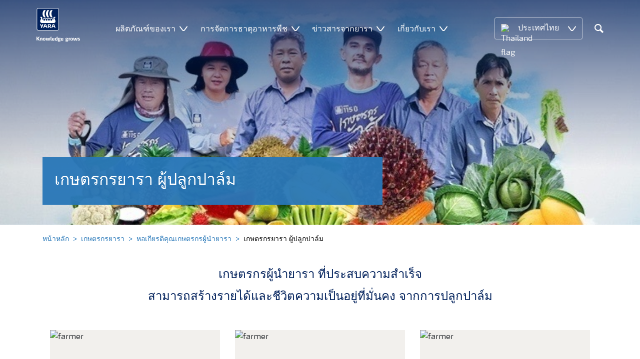

--- FILE ---
content_type: text/html; charset=utf-8
request_url: https://www.yara.co.th/yarafarmer/hall-of-fame/oil-palm/
body_size: 17863
content:


<!doctype html>
<html class="no-js" lang="th-TH" itemscope itemtype="http://schema.org/Article">
<!--<![endif]-->
<head prefix="og: http://ogp.me/ns# fb: http://ogp.me/ns/fb# article: http://ogp.me/ns/article#">
    <base href="/">
    <!--SEO, metatags and tagmanager/webmastertools,  Social Share meta tags-->
    


    <title>เกษตรกรยารา ผู้ปลูกปาล์ม | ยารา ประเทศไทย</title>
    <meta charset="utf-8">
    <meta http-equiv="X-UA-Compatible" content="IE=edge" />
    <meta name="viewport" content="width=device-width, initial-scale=1">
    <meta name="format-detection" content="telephone=no">
        <meta name="robots" content="index, follow">
            <meta name="google-site-verification" content="0dPQ1GckKEYITE-Ybw8ESkkCjga0nu2sZGuxt-K7alo" />
        <meta name="description" content="เกษตรกรผู้นำยารา ที่ประสบความสำเร็จ สามารถสร้างรายได้และชีวิตความเป็นอยู่ที่มั่นคง จากการปลูกปาล์ม">
    <meta property="og:image" content="https://www.yara.co.th/siteassets/farmerth.jpg" />
    <meta itemprop="image" content="https://www.yara.co.th/siteassets/farmerth.jpg">
    <meta name="twitter:image:src" content="https://www.yara.co.th/siteassets/farmerth.jpg">
    <meta property="og:title" content="เกษตรกรยารา ผู้ปลูกปาล์ม | ยารา ประเทศไทย" />     <meta itemprop="name" content="เกษตรกรยารา ผู้ปลูกปาล์ม | ยารา ประเทศไทย">     <meta name="twitter:title" content="เกษตรกรยารา ผู้ปลูกปาล์ม | ยารา ประเทศไทย">     <meta property="og:description" content="เกษตรกรผู้นำยารา ที่ประสบความสำเร็จ สามารถสร้างรายได้และชีวิตความเป็นอยู่ที่มั่นคง จากการปลูกปาล์ม" />
    <meta itemprop="description" content="เกษตรกรผู้นำยารา ที่ประสบความสำเร็จ สามารถสร้างรายได้และชีวิตความเป็นอยู่ที่มั่นคง จากการปลูกปาล์ม">
    <meta name="twitter:description" content="เกษตรกรผู้นำยารา ที่ประสบความสำเร็จ สามารถสร้างรายได้และชีวิตความเป็นอยู่ที่มั่นคง จากการปลูกปาล์ม">
    <meta property="og:url" content="https://www.yara.co.th/yarafarmer/hall-of-fame/oil-palm/" />
    <meta property="og:site_name" content="Yara " />
    <meta name="twitter:card" content="summary">
    <meta property="og:type" content="article" />
    <meta property="article:published_time" content="2565-01-11T13:32:28&#x2B;00:00" />
    <meta property="article:modified_time" content="2565-01-11T13:32:28&#x2B;00:00" />
    <meta name="theme-color" content="#ffffff">
        <link rel="shortcut icon" href="/Frontend/assets/images/favicon.ico" type="image/x-icon" />
    <link rel="apple-touch-icon" href="/Frontend/assets/images/apple-touch-icon.png" />
    <link rel="apple-touch-icon" sizes="57x57" href="/Frontend/assets/images/apple-touch-icon-57x57.png" />
    <link rel="apple-touch-icon" sizes="72x72" href="/Frontend/assets/images/apple-touch-icon-72x72.png" />
    <link rel="apple-touch-icon" sizes="76x76" href="/Frontend/assets/images/apple-touch-icon-76x76.png" />
    <link rel="apple-touch-icon" sizes="114x114" href="/Frontend/assets/images/apple-touch-icon-114x114.png" />
    <link rel="apple-touch-icon" sizes="120x120" href="/Frontend/assets/images/apple-touch-icon-120x120.png" />
    <link rel="apple-touch-icon" sizes="144x144" href="/Frontend/assets/images/apple-touch-icon-144x144.png" />
    <link rel="apple-touch-icon" sizes="152x152" href="/Frontend/assets/images/apple-touch-icon-152x152.png" />
    <link rel="apple-touch-icon" sizes="180x180" href="/Frontend/assets/images/apple-touch-icon-180x180.png" />
    <link rel="canonical" href="https://www.yara.co.th/yarafarmer/hall-of-fame/oil-palm/" />



        <meta name="CookieInformationPlaceholderFunctional" content="This media item is disabled because it requires consent for functional cookies. Click here to open cookie settings" />
        <meta name="CookieInformationPlaceholderAnalytical" content="This media item is disabled because it requires consent for analytical cookies. Click here to open cookie settings" />
        <meta name="CookieInformationPlaceholderMarketing" content="This media item is disabled because it requires consent for marketing cookies. Click here to open cookie settings" />

    
    <link href="/Frontend/dist/css/languages/base/styles/styles-6QRNDZFK.css" rel="stylesheet">
    
  
        <link href="/Frontend/dist/css/languages/th-TH/styles/styles-FTQ37IXU.css" rel="stylesheet">
  
    <link rel="preload" href="/Frontend/assets/fonts/WebFontFont.woff2" as="font" type="font/woff2" crossorigin>
    <link rel="preload" href="/Frontend/assets/fonts/MaxWebW03Book.woff" as="font" type="font/woff" crossorigin>
    <link rel="preload" href="/Frontend/assets/fonts/icomoon.woff" as="font" type="font/woff" crossorigin>

    <!-- Optional JavaScript -->
    <!-- jQuery first, then Bootstrap JS (with Popper bundled in)-->
    <script id="jquery-script-loader" src="https://ajax.aspnetcdn.com/ajax/jQuery/jquery-3.5.1.min.js" integrity="sha256-9/aliU8dGd2tb6OSsuzixeV4y/faTqgFtohetphbbj0=" crossorigin="anonymous" defer></script>
    <script src="/Frontend/dist/js/main/index-EUARMNUI.js" defer></script>
<script>(function(w,d,s,l,i){w[l]=w[l]||[];w[l].push({'gtm.start':
new Date().getTime(),event:'gtm.js'});var
f=d.getElementsByTagName(s)[0],
j=d.createElement(s),dl=l!='dataLayer'?'&l='+l:'';j.async=true;j.src=
'https://www.googletagmanager.com/gtm.js?id='+i+dl;f.parentNode.insertBefore(j,f);
})(window,document,'script','dataLayer','GTM-TW5GD8Q');</script>




    <script>
        function googleMapsCallback() {}
    </script>

    <!-- Google Consent Mode -->
<script>
    window.dataLayer = window.dataLayer || [];
    function gtag() { dataLayer.push(arguments); }
        gtag('consent', 'default', {
            'ad_storage': 'denied',
            'ad_user_data': 'denied',
            'ad_personalization': 'denied',
            'analytics_storage': 'denied',
            'wait_for_update': 500
        });
        gtag('set', 'ads_data_redaction', true);
</script>
<!-- /End Google Consent Mode -->
<script id="CookieConsent" src="https://policy.app.cookieinformation.com/uc.js" data-culture="TH" type="text/javascript" data-gcm-version="2.0"></script>
<script>
!function(T,l,y){var S=T.location,k="script",D="instrumentationKey",C="ingestionendpoint",I="disableExceptionTracking",E="ai.device.",b="toLowerCase",w="crossOrigin",N="POST",e="appInsightsSDK",t=y.name||"appInsights";(y.name||T[e])&&(T[e]=t);var n=T[t]||function(d){var g=!1,f=!1,m={initialize:!0,queue:[],sv:"5",version:2,config:d};function v(e,t){var n={},a="Browser";return n[E+"id"]=a[b](),n[E+"type"]=a,n["ai.operation.name"]=S&&S.pathname||"_unknown_",n["ai.internal.sdkVersion"]="javascript:snippet_"+(m.sv||m.version),{time:function(){var e=new Date;function t(e){var t=""+e;return 1===t.length&&(t="0"+t),t}return e.getUTCFullYear()+"-"+t(1+e.getUTCMonth())+"-"+t(e.getUTCDate())+"T"+t(e.getUTCHours())+":"+t(e.getUTCMinutes())+":"+t(e.getUTCSeconds())+"."+((e.getUTCMilliseconds()/1e3).toFixed(3)+"").slice(2,5)+"Z"}(),iKey:e,name:"Microsoft.ApplicationInsights."+e.replace(/-/g,"")+"."+t,sampleRate:100,tags:n,data:{baseData:{ver:2}}}}var h=d.url||y.src;if(h){function a(e){var t,n,a,i,r,o,s,c,u,p,l;g=!0,m.queue=[],f||(f=!0,t=h,s=function(){var e={},t=d.connectionString;if(t)for(var n=t.split(";"),a=0;a<n.length;a++){var i=n[a].split("=");2===i.length&&(e[i[0][b]()]=i[1])}if(!e[C]){var r=e.endpointsuffix,o=r?e.location:null;e[C]="https://"+(o?o+".":"")+"dc."+(r||"services.visualstudio.com")}return e}(),c=s[D]||d[D]||"",u=s[C],p=u?u+"/v2/track":d.endpointUrl,(l=[]).push((n="SDK LOAD Failure: Failed to load Application Insights SDK script (See stack for details)",a=t,i=p,(o=(r=v(c,"Exception")).data).baseType="ExceptionData",o.baseData.exceptions=[{typeName:"SDKLoadFailed",message:n.replace(/\./g,"-"),hasFullStack:!1,stack:n+"\nSnippet failed to load ["+a+"] -- Telemetry is disabled\nHelp Link: https://go.microsoft.com/fwlink/?linkid=2128109\nHost: "+(S&&S.pathname||"_unknown_")+"\nEndpoint: "+i,parsedStack:[]}],r)),l.push(function(e,t,n,a){var i=v(c,"Message"),r=i.data;r.baseType="MessageData";var o=r.baseData;return o.message='AI (Internal): 99 message:"'+("SDK LOAD Failure: Failed to load Application Insights SDK script (See stack for details) ("+n+")").replace(/\"/g,"")+'"',o.properties={endpoint:a},i}(0,0,t,p)),function(e,t){if(JSON){var n=T.fetch;if(n&&!y.useXhr)n(t,{method:N,body:JSON.stringify(e),mode:"cors"});else if(XMLHttpRequest){var a=new XMLHttpRequest;a.open(N,t),a.setRequestHeader("Content-type","application/json"),a.send(JSON.stringify(e))}}}(l,p))}function i(e,t){f||setTimeout(function(){!t&&m.core||a()},500)}var e=function(){var n=l.createElement(k);n.src=h;var e=y[w];return!e&&""!==e||"undefined"==n[w]||(n[w]=e),n.onload=i,n.onerror=a,n.onreadystatechange=function(e,t){"loaded"!==n.readyState&&"complete"!==n.readyState||i(0,t)},n}();y.ld<0?l.getElementsByTagName("head")[0].appendChild(e):setTimeout(function(){l.getElementsByTagName(k)[0].parentNode.appendChild(e)},y.ld||0)}try{m.cookie=l.cookie}catch(p){}function t(e){for(;e.length;)!function(t){m[t]=function(){var e=arguments;g||m.queue.push(function(){m[t].apply(m,e)})}}(e.pop())}var n="track",r="TrackPage",o="TrackEvent";t([n+"Event",n+"PageView",n+"Exception",n+"Trace",n+"DependencyData",n+"Metric",n+"PageViewPerformance","start"+r,"stop"+r,"start"+o,"stop"+o,"addTelemetryInitializer","setAuthenticatedUserContext","clearAuthenticatedUserContext","flush"]),m.SeverityLevel={Verbose:0,Information:1,Warning:2,Error:3,Critical:4};var s=(d.extensionConfig||{}).ApplicationInsightsAnalytics||{};if(!0!==d[I]&&!0!==s[I]){var c="onerror";t(["_"+c]);var u=T[c];T[c]=function(e,t,n,a,i){var r=u&&u(e,t,n,a,i);return!0!==r&&m["_"+c]({message:e,url:t,lineNumber:n,columnNumber:a,error:i}),r},d.autoExceptionInstrumented=!0}return m}(y.cfg);function a(){y.onInit&&y.onInit(n)}(T[t]=n).queue&&0===n.queue.length?(n.queue.push(a),n.trackPageView({})):a()}(window,document,{src: "https://js.monitor.azure.com/scripts/b/ai.2.gbl.min.js", crossOrigin: "anonymous", cfg: { instrumentationKey:'e4e13710-1075-41ab-8dfb-8e51b8cd8aa5', disableCookiesUsage: false }});
</script>
    
</head>
<body class="GeneralBlockPageModel accelerate gdpr-banner-displayed">

<!-- <script type="text/javascript">
var utag_data = {
}
</script>
<script type="text/javascript">
(function(a,b,c,d)
{ a='//tags.tiqcdn.com/utag/yara/local-company-sites/prod/utag.js'; b=document;c='script';d=b.createElement(c);d.src=a;d.type='text/java'+c;d.async=true; a=b.getElementsByTagName(c)[0];a.parentNode.insertBefore(d,a); }
)();
</script>-->

<noscript><iframe
src="https://www.googletagmanager.com/ns.html?id=GTM-TW5GD8Q"
height="0" width="0"
style="display:none;visibility:hidden"></iframe></noscript>


<style>
    .o-common-block .common-text {
      grid-area: content;
    }
    .o-common-block .common-body {
          grid-area: unset;
      }
.basiccontentblockmodel .o-common-block {
	grid-template-rows: min-content;
	align-content: start;
}
</style>





<div class="  ">
        <div class="content-wrap">
                <div class="header-outer-container banner-image-small" data-header data-white-menu role="banner">
                    <div class="skiptomaincontent">
                        <a href="#maincontent" id="skiptomaincontent"></a>
                    </div>
                    





<header class="header header--mobile white-menu-mobile" data-mobilemenu>
    <div class="mm-mobile__header" data-mobile-header>
        <div class="svg-logo logo-xs" data-cy="logo-mobile">
            <a href="/">
<?xml version="1.0" encoding="utf-8" ?>
<svg version="1.1" role="img" aria-label="Yara" id="Layer_1" xmlns="http://www.w3.org/2000/svg" xmlns:xlink="http://www.w3.org/1999/xlink" x="0" y="0" viewBox="0 0 70.9 70.9" style="enable-background:new 0 0 70.9 70.9" xml:space="preserve"><style>.st0{clip-path:url(#SVGID_2_);fill:#fff}</style><defs><path id="SVGID_1_" d="M0 0h70.9v70.9H0z"/></defs><clipPath id="SVGID_2_"><use xlink:href="#SVGID_1_" style="overflow:visible"/></clipPath><path class="st0" d="M69.2 66c0 1.7-1.4 3.2-3.2 3.2H4.8c-1.7 0-3.2-1.4-3.2-3.2V4.8c0-1.7 1.4-3.2 3.2-3.2H66c1.7 0 3.2 1.4 3.2 3.2V66zM66 0H4.8C2.2 0 0 2.2 0 4.8V66c0 2.7 2.2 4.8 4.8 4.8H66c2.7 0 4.8-2.2 4.8-4.8V4.8C70.9 2.2 68.7 0 66 0"/><path d="M69.2 66c0 1.7-1.4 3.2-3.2 3.2H4.8c-1.7 0-3.2-1.4-3.2-3.2V4.8c0-1.7 1.4-3.2 3.2-3.2H66c1.7 0 3.2 1.4 3.2 3.2V66z" style="clip-path:url(#SVGID_2_);fill:#003e7e"/><path class="st0" d="M41.3 56.5h-2.7v-3.4h2.7c1.1 0 1.7.5 1.7 1.7.1 1.1-.5 1.7-1.7 1.7m2.3 1.7c1.5-.6 2.3-1.7 2.3-3.4v-.3c-.1-2.3-1.9-3.4-4.1-3.4h-5.9v11.7h2.8v-4.2h2l2.1 4.2h3.1l-2.3-4.6M21.2 51H18l-1.9 5.1-2.2-3.8c-.4-.7-1.4-1.3-2.3-1.3H10l4.8 8.4-1.2 3.3h1.6c.8 0 1.7-.6 2-1.4l4-10.3zM30.2 59.6l1.2 3.1h3l-3.9-10.3c-.3-.8-1.2-1.4-2-1.4h-3.4l-4.4 11.7h1.5c.8 0 1.7-.6 2-1.4l.6-1.7h5.4m-.7-2h-4l1.7-4.4c.2-.5.5-.5.6 0l1.7 4.4M51 59.6h5.4l.6 1.7c.3.8 1.2 1.4 2 1.4h1.5L56.1 51h-3.4c-.8 0-1.7.6-2 1.4l-3.9 10.3h3l1.2-3.1m2.4-6.4c.2-.5.5-.5.6 0l1.7 4.4h-4l1.7-4.4"/><path d="M39.3 33.9c-1.7 0-3 1.3-3 3s1.3 3 3 3 3-1.3 3-3-1.4-3-3-3m-7.6 0c-1.7 0-3 1.3-3 3s1.3 3 3 3 3-1.3 3-3-1.4-3-3-3m15.2 0c-1.7 0-3 1.3-3 3s1.3 3 3 3 3-1.3 3-3-1.3-3-3-3m-22.9 0c-1.7 0-3 1.3-3 3s1.3 3 3 3 3-1.3 3-3-1.3-3-3-3m35.4 4.6c-.8-1.6-2.2-4.3-2.4-5.2 0 0-.8-2.1 1.4-2.4.9-.1 1.6-.8 1.6-1.7v-1c0-.1-.1-.3-.3-.3h-3.6c-.1 0-2.6.3-2.6 3.3-.1 5.2 0 5.9-1.4 6.1-.1 0-.2-.1-.2-.2v-.2c0-2.8-2.2-5-5-5-1.4 0-2.7.6-3.6 1.5 0 .1-.1.1-.2.1s-.2-.1-.2-.1c-.9-.9-2.2-1.5-3.6-1.5s-2.7.6-3.6 1.5c0 .1-.1.1-.2.1s-.2-.1-.2-.1c-.9-.9-2.2-1.5-3.6-1.5s-2.7.6-3.6 1.5c0 .1-.1.1-.2.1s-.2-.1-.2-.1c-.9-.9-2.2-1.5-3.6-1.5-2.8 0-5 2.2-5 5v.2c0 .1-.1.2-.3.2-1.4-.2-1.3-.9-1.4-6.1 0-3-2.5-3.3-2.6-3.3h-3.6c-.1 0-.3.1-.3.3v1c0 .9.7 1.6 1.6 1.7 2.2.3 1.4 2.4 1.4 2.4-.3.9-1.6 3.6-2.4 5.2-.5 1-1.5 3.6.1 6.1.9 1.4 2 2.8 5.9 2.7h36c3.9.1 5-1.3 5.9-2.7 1.5-2.5.5-5 0-6.1m-25.1-9.1c.1.1.5.1.8.1h5.1c-2.6-2.3-4.2-8-4.2-11.4 0-3.5 1.6-9.2 4.2-11.4h-5.1c-.3 0-.7 0-.8.1 0 0-4.6 4.5-4.6 11.3.1 6.9 4.6 11.3 4.6 11.3m11.1 0c.1.1.5.1.8.1h5.1c-2.6-2.3-4.2-8-4.2-11.4 0-3.5 1.6-9.2 4.2-11.4h-5.1c-.3 0-.7 0-.8.1 0 0-4.6 4.4-4.6 11.3s4.6 11.3 4.6 11.3M18.7 18.1c0-6.9 4.6-11.3 4.6-11.3.1-.1.5-.1.8-.1h5.1C26.6 9 25 14.7 25 18.1c0 3.5 1.6 9.1 4.2 11.4h-5.1c-.3 0-.7 0-.8-.1 0 0-4.6-4.4-4.6-11.3" style="clip-path:url(#SVGID_2_);fill-rule:evenodd;clip-rule:evenodd;fill:#fff"/></svg>            </a>
        </div>
        <div class="mm-mobile__controls">
            <div class="mm-mobile__controls-wrap">
                    <button type="button" data-country-trigger aria-label="">
                            <img data-src="/Frontend/assets/images/flags/Thailand.svg" alt="Thailand flag" class="img-flag lazyload" />
                        <span class="visually-hidden"></span>
                    </button>

                <a class="search" href="/search/"  aria-label="">
                    <span class="visually-hidden">ค้นหา</span>
                    <span class="icon icon-search"></span>
                </a>
                <button type="button" class="navbar-toggle slide-menu-control" data-menu-trigger aria-label="">
                    <span class="visually-hidden"></span>
                    <span class="icon icon-menu"></span>
                </button>
            </div>
        </div>
    </div>
    <div class="mm-mobile__search" data-mobile-search>
        <form action="/search/">
            <div class="form-group search-field section section--sm shadow-fixed-lg">
                <label for="searchFieldMobile" hidden>Search</label>
                <input id="searchFieldMobile" class="form-control control--white control--border-beige control--lg control--color-blue" data-search-input placeholder="ค้นหา" type="text" name="q">
            </div>
        </form>
    </div>
</header>


    <!-- For desktop -->
    <div class="jumbo-image jumbo-image--center desktop jumbo-image--small" data-banner-image data-cy="jumbo-image-desktop">
        <img fetchpriority="high" src="/link/b26d8602276d486ba99123bd286900fb.aspx" alt="ิbanner" />
        <div class="gradient-overlay"></div>
    </div>
    <!-- For mobile -->
    <div class="jumbo-image mobile" data-banner-image data-cy="jumbo-image-mobile">
        <img src="/link/b26d8602276d486ba99123bd286900fb.aspx"
             alt="banner"
             fetchpriority="high" />
    </div>




    <nav class="white-menu white-menu-hover" data-sticky-header tabindex="0">
        <div class="white-menu__inner d-flex justify-content-around align-items-center m-auto" data-menu-wrapper>
            <a href="/" title="Yara Thailand" class="logo logo--with-tagline mt-3 mb-3" data-cy="logo" data-cy="logo-desktop">
                
<img src='/globalassets/country-websites/logo-for-main-navigation/yara-logo-shield-only.svg'  alt='Yara logo Thailand' class='logo-icon' data-cy='logo-icon'/>                
                <svg class="logo-tagline" xmlns="http://www.w3.org/2000/svg" viewBox="0 0 88 11" fill="#fff">
                    <path
                        d="M6.5 8.1c0 .1-.1.1-.1.1H4.7c-.1 0-.2-.1-.2-.1L2.1 5h-.4v3c0 .1-.1.1-.2.1H.1C0 8.1 0 8.1 0 8V.7S0 .6.1.6h1.4c.1 0 .2.1.2.1v3h.5L4.4.6c.1-.1.1-.1.2-.1h1.6c.1 0 .1.1.1.1 0 .1 0 .1-.1.1L3.6 4.2l2.9 3.6v.3zm5.3.2h-1.3c-.1 0-.2-.1-.2-.1V4.6c0-.6-.2-.7-.7-.7-.5 0-1 .1-1 .1v4.2c0 .1-.1.1-.2.1H7.2c-.1 0-.2-.1-.2-.1V3.7c0-.4.3-.5.9-.7.5-.1 1.3-.3 1.9-.3 1.3 0 2.1.3 2.1 1.6v3.8c.1.1 0 .2-.1.2zm3.6.1c-2.3 0-2.6-1.3-2.6-2.8 0-1.6.3-2.9 2.6-2.9S18 4 18 5.6c.1 1.5-.2 2.8-2.6 2.8zm0-4.6c-1 0-1 .6-1 1.8s.1 1.8 1 1.8c1 0 1-.6 1-1.8 0-1.3 0-1.8-1-1.8zm10.8 4.3c0 .1-.1.2-.2.2h-2.2c-.1 0-.2-.1-.2-.2L23 4.3l-.7 3.8c0 .1-.1.2-.2.2h-2.2c-.1 0-.2-.1-.2-.2l-1.1-5V3c0-.1.1-.2.2-.2H20c.1 0 .2.1.3.2l.7 4.2h.3l.7-4c0-.1.1-.2.2-.2H24c.1 0 .2.1.2.2l.7 4h.3l.6-4.2c0-.1.1-.2.2-.2h1.1c.1 0 .2.1.2.2v.1l-1.1 5zm4.5 0c0 .1-.1.1-.1.1-.1.1-.4.1-1 .1-1 0-1.6-.6-1.6-1.4v-6c0-.1.1-.2.2-.2l1.2-.2h.1c.1 0 .2.1.2.2v6.1c0 .4.2.5.4.5s.3 0 .4-.1h.1c.1 0 .1.1.1.1l.1.7-.1.1zM36.1 6c0 .1-.1.3-.3.3h-3.3c0 .4.1.7.4.9.3.1.6.2 1.1.2.7 0 1.2-.2 1.4-.3h.1c.1 0 .1.1.2.2l.1.6V8c0 .1-.1.1-.1.2-.4.1-1 .4-1.9.4-2 0-2.9-.7-2.9-2.8 0-2 .6-2.9 2.6-2.9 1 0 1.6.3 2 .7.4.5.5 1.2.5 2 .1 0 .1.2.1.4zm-1.5-.8c0-.3 0-.5-.1-.7-.1-.5-.4-.7-.9-.7-.7 0-.9.2-1 .7-.1.3-.1.5-.1.8l2.1-.1zm6.7 3c-.5.1-1.1.3-1.8.3-2 0-2.7-.7-2.7-2.8 0-1.8.4-2.9 2.2-2.9.7 0 1.3.2 1.4.2l-.1-.7V1c0-.1.1-.2.2-.3l1.2-.2h.1c.1 0 .2.1.2.2v6.7c-.1.2-.1.6-.7.8zm-.9-4.3s-.4-.1-.8-.1c-.8 0-1 .1-1 1.7 0 1.6.3 1.8 1.1 1.8.4 0 .8-.1.8-.1l-.1-3.3zm8.1-.3c0 .1 0 .1-.1.1-.2.2-.5.3-.8.3-.2 0-.2 0-.4-.1.2.1.4.4.4.9 0 1.3-1 1.7-2.2 1.7h-.6c-.4 0-.5.2-.5.4 0 .4.3.4.8.4h1c.9 0 1.9.2 1.9 1.5s-1.1 1.8-2.7 1.8c-1.8 0-2.7-.3-2.7-1.3s.8-1 1.1-1.1V8c-.5-.1-1-.1-1-.9 0-.7.5-.8 1.2-.9-.4-.1-1.2-.3-1.2-1.6 0-1.5.9-1.9 2.4-1.9.7 0 .9.1 1.3.2.3.1.4.1.6.1.1 0 .4 0 .5-.1.2-.1.4-.1.5-.2.1 0 .1-.1.1-.1.1 0 .1.1.1.1l.3.9c-.1 0 0 0 0 0zm-2.9 4.9h-.7c-.4 0-.8.1-.8.6s.4.7 1.2.7c.7 0 1.1-.1 1.1-.7.1-.6-.3-.6-.8-.6zm-.3-4.9c-.7 0-.9.4-.9 1 0 .7.2 1 .9 1s.9-.4.9-1-.3-1-.9-1zM53.8 6c0 .1-.1.3-.3.3h-3.3c0 .4.1.7.4.9.3.1.6.2 1.1.2.7 0 1.2-.2 1.4-.3h.1c.1 0 .1.1.2.2l.1.6V8c0 .1-.1.1-.1.2-.4.1-1 .4-1.9.4-2 0-2.9-.7-2.9-2.8 0-2 .6-2.9 2.6-2.9 1 0 1.6.3 2 .7.4.5.5 1.2.5 2 .1 0 .1.2.1.4zm-1.5-.8c0-.3 0-.5-.1-.7-.1-.5-.4-.7-.9-.7-.7 0-.9.2-1 .7-.1.3-.1.5-.1.8l2.1-.1zm11.4-1.6c0 .1 0 .1-.1.1-.2.2-.4.3-.7.3-.2 0-.2 0-.4-.1.2.1.4.4.4.9 0 1.3-1 1.7-2.2 1.7h-.6c-.4 0-.5.2-.5.4 0 .4.3.4.8.4h1c.9 0 1.9.2 1.9 1.4 0 1.3-1.1 1.8-2.7 1.8-1.8 0-2.7-.3-2.7-1.3s.8-1 1.1-1.1V8c-.5-.1-1-.1-1-.9 0-.7.5-.8 1.2-.9-.4-.1-1.2-.3-1.2-1.6 0-1.5.9-1.9 2.4-1.9.7 0 .9.1 1.3.2.3.1.4.1.5.1s.4 0 .5-.1c.2-.1.4-.1.5-.2.1 0 .1-.1.1-.1.1 0 .1.1.1.1l.3.9zm-2.8 4.9h-.7c-.4 0-.8.1-.8.6s.4.7 1.2.7c.7 0 1.1-.1 1.1-.7.1-.6-.3-.6-.8-.6zm-.4-4.9c-.7 0-.9.4-.9 1 0 .7.2 1 .9 1s.9-.4.9-1-.1-1-.9-1zm6.7.3c-.6 0-1.2.1-1.3.1v4.1c0 .1-.1.1-.2.1h-1.3c-.1 0-.2-.1-.2-.1V3.6c0-.3.1-.4.5-.5.4-.1.8-.2 1.3-.3.3-.1.7-.1 1-.1h.1c.1 0 .1 0 .2.1.1 0 .1.1.1.2v.7c0 .1 0 .2-.2.2zm3.1 4.5c-2.3 0-2.6-1.3-2.6-2.8 0-1.6.3-2.9 2.6-2.9s2.6 1.3 2.6 2.9c.1 1.5-.2 2.8-2.6 2.8zm0-4.6c-1 0-1 .6-1 1.8s.1 1.8 1 1.8c1 0 1-.6 1-1.8s0-1.8-1-1.8zm10.8 4.3c0 .1-.1.2-.2.2h-2.2c-.1 0-.2-.1-.2-.2l-.7-3.8-.7 3.8c0 .1-.1.2-.2.2h-2.2c-.1 0-.2-.1-.2-.2l-1.1-5V3c0-.1.1-.2.2-.2h1.2c.1 0 .2.1.3.2l.7 4.2h.3l.7-4c0-.1.1-.2.2-.2h1.9c.1 0 .2.1.2.2l.7 4h.3l.6-4.2c0-.1.1-.2.2-.2H82c.1 0 .2.1.2.2v.1l-1.1 5zm3.6.3c-.9 0-1.7-.2-1.9-.3-.1 0-.1-.1-.1-.1v-.1l.1-.7c0-.1.1-.1.1-.1h.1c.1.1.9.3 1.5.3.5 0 .9-.1.9-.6s-.3-.5-.9-.7c-.7-.1-1.8-.3-1.8-1.7 0-1.5 1.3-1.7 2.2-1.7.8 0 1.5.2 1.7.3.1 0 .1.1.1.1v.1l-.1.7c0 .1-.1.1-.1.1h-.1c-.1 0-.7-.1-1.3-.1-.4 0-.9.1-.9.5 0 .5.5.6 1 .7 1 0 1.8.3 1.8 1.6s-1 1.7-2.3 1.7z"/>
                </svg>
            </a>

                <ul class="submenu-container d-flex" role="menubar" data-menu-dropdown>
                        <li class="submenu-wrap d-flex with-dropdown" role="none" data-with-columns>
                                <div class="submenu__title d-flex align-items-center">ผลิตภัณฑ์ของเรา</div>

                                <button class="icon icon-carret-down ms-2" aria-expanded="false" aria-haspopup="true" aria-label="Show ผลิตภัณฑ์ของเรา submenu"></button>
                                <ul class="submenu" role="menu">
<div class="submenu__col d-flex flex-column justify-content-center align-items-start" data-dropdown-col>
        <li class="submenu__category" role="none">
                <a href="/crop-nutrition/products/" class="submenu__subtitle"
            role="menuitem">ผลิตภัณฑ์ยารา</a>

                <ul class="submenu__links" role="menu">
                        <li role="none">
                            <a href="/crop-nutrition/products/yaramila/" class="submenu__link"
                    role="menuitem">ยารามีร่า</a>
                        </li>
                        <li role="none">
                            <a href="/crop-nutrition/products/yaraliva/" class="submenu__link"
                    role="menuitem">ยาราลีว่า</a>
                        </li>
                        <li role="none">
                            <a href="/crop-nutrition/products/yaravita/" class="submenu__link"
                    role="menuitem">ยาราวีต้า</a>
                        </li>
                        <li role="none">
                            <a href="/crop-nutrition/products/growhow/" class="submenu__link"
                    role="menuitem">ยาราโกรฮาว</a>
                        </li>
                        <li role="none">
                            <a href="/crop-nutrition/products/yaravera/" class="submenu__link"
                    role="menuitem">ยาราวีร่า</a>
                        </li>
                        <li role="none">
                            <a href="/crop-nutrition/products/yaratera/" class="submenu__link"
                    role="menuitem">ยาราเทร่า</a>
                        </li>
                        <li role="none">
                            <a href="/crop-nutrition/products/yararega/" class="submenu__link"
                    role="menuitem">ยาราเรก้า</a>
                        </li>
                </ul>
        </li>
</div><div class="submenu__col d-flex flex-column justify-content-center align-items-start" data-dropdown-col>
        <li class="submenu__category" role="none">
                <a href="/about-yara/digital-solutions/" class="submenu__subtitle"
            role="menuitem">เทคโนโลยีเพื่อการเกษตรจากยารา</a>

                <ul class="submenu__links" role="menu">
                        <li role="none">
                            <a href="/about-yara/digital-solutions/farmcare/" class="submenu__link"
                    role="menuitem">ยาราฟาร์มแคร์</a>
                        </li>
                        <li role="none">
                            <a href="/about-yara/digital-solutions/yaraconnect/" class="submenu__link"
                    role="menuitem">ยาราคอนเนค</a>
                        </li>
                </ul>
        </li>
</div>                                </ul>
                        </li>
                        <li class="submenu-wrap d-flex with-dropdown" role="none" data-with-columns>
                                <div class="submenu__title d-flex align-items-center">การจัดการธาตุอาหารพืช</div>

                                <button class="icon icon-carret-down ms-2" aria-expanded="false" aria-haspopup="true" aria-label="Show การจัดการธาตุอาหารพืช submenu"></button>
                                <ul class="submenu" role="menu">
<div class="submenu__col d-flex flex-column justify-content-center align-items-start" data-dropdown-col>
        <li class="submenu__category" role="none">
                <a href="/crop-nutrition/" class="submenu__subtitle"
            role="menuitem">โปรแกรมปุ๋ย</a>

                <ul class="submenu__links" role="menu">
                        <li role="none">
                            <a href="/crop-nutrition/durian/" class="submenu__link"
                    role="menuitem">ทุเรียน</a>
                        </li>
                        <li role="none">
                            <a href="/crop-nutrition/rubber/" class="submenu__link"
                    role="menuitem">ยางพารา</a>
                        </li>
                        <li role="none">
                            <a href="/crop-nutrition/longan/" class="submenu__link"
                    role="menuitem">ลำไย</a>
                        </li>
                        <li role="none">
                            <a href="/crop-nutrition/cauliflower/" class="submenu__link"
                    role="menuitem">ผักใบ</a>
                        </li>
                        <li role="none">
                            <a href="/crop-nutrition/" class="submenu__link"
                    role="menuitem">พืชอื่นๆ</a>
                        </li>
                </ul>
        </li>
</div><div class="submenu__col d-flex flex-column justify-content-center align-items-start" data-dropdown-col>
        <li class="submenu__category" role="none">
                <a href="/yara-agronomist/" class="submenu__subtitle"
            role="menuitem">คำแนะนำจากนักวิชาการยารา</a>

                <ul class="submenu__links" role="menu">
                        <li role="none">
                            <a href="/yara-agronomist/durian/" class="submenu__link"
                    role="menuitem">เทคนิคการเพิ่มผลผลิตทุเรียน</a>
                        </li>
                        <li role="none">
                            <a href="/yara-agronomist/rubber/" class="submenu__link"
                    role="menuitem">เทคนิคการเพิ่มผลผลิตยางพารา</a>
                        </li>
                        <li role="none">
                            <a href="/yara-agronomist/longan/" class="submenu__link"
                    role="menuitem">เทคนิคการเพิ่มผลผลิตลำไย</a>
                        </li>
                        <li role="none">
                            <a href="/yara-agronomist/leafy/" class="submenu__link"
                    role="menuitem">เทคนิคการเพิ่มผลผลิตผักใบ</a>
                        </li>
                        <li role="none">
                            <a href="/yara-agronomist/" class="submenu__link"
                    role="menuitem">เทคนิคการดูแลพืชอื่นๆ</a>
                        </li>
                </ul>
        </li>
</div><div class="submenu__col d-flex flex-column justify-content-center align-items-start" data-dropdown-col>
        <li class="submenu__category" role="none">
                <a href="/yarafarmer/yara-farmer-experiences/" class="submenu__subtitle"
            role="menuitem">เสียงจริงเกษตรกร</a>

                <ul class="submenu__links" role="menu">
                        <li role="none">
                            <a href="/yarafarmer/yara-farmer-experiences/durian/" class="submenu__link"
                    role="menuitem">เกษตรกรผู้ปลูกทุเรียน</a>
                        </li>
                        <li role="none">
                            <a href="/yarafarmer/yara-farmer-experiences/rubber/" class="submenu__link"
                    role="menuitem">เกษตรกรผู้ปลูกยางพารา</a>
                        </li>
                        <li role="none">
                            <a href="/yarafarmer/yara-farmer-experiences/longan/" class="submenu__link"
                    role="menuitem">เกษตรกรผู้ปลูกลำไย</a>
                        </li>
                        <li role="none">
                            <a href="/yarafarmer/yara-farmer-experiences/brassica/" class="submenu__link"
                    role="menuitem">เกษตรกรผู้ปลูกผักใบ</a>
                        </li>
                        <li role="none">
                            <a href="/yarafarmer/yara-farmer-experiences/" class="submenu__link"
                    role="menuitem">พืชอื่นๆ</a>
                        </li>
                </ul>
        </li>
</div>                                </ul>
                        </li>
                        <li class="submenu-wrap d-flex with-dropdown" role="none" data-with-columns>
                                <div class="submenu__title d-flex align-items-center">ข่าวสารจากยารา</div>

                                <button class="icon icon-carret-down ms-2" aria-expanded="false" aria-haspopup="true" aria-label="Show ข่าวสารจากยารา submenu"></button>
                                <ul class="submenu" role="menu">
<div class="submenu__col d-flex flex-column justify-content-center align-items-start" data-dropdown-col>
        <li class="submenu__category" role="none">
                <a href="/News/yara-news/" class="submenu__subtitle"
            role="menuitem">ประกาศจากยารา</a>

        </li>
</div><div class="submenu__col d-flex flex-column justify-content-center align-items-start" data-dropdown-col>
        <li class="submenu__category" role="none">
                <a href="/News/yara-stories/" class="submenu__subtitle"
            role="menuitem">เรื่องราวของเรา</a>

        </li>
</div>                                </ul>
                        </li>
                        <li class="submenu-wrap d-flex with-dropdown" role="none" data-with-columns>
                                <div class="submenu__title d-flex align-items-center">เกี่ยวกับเรา</div>

                                <button class="icon icon-carret-down ms-2" aria-expanded="false" aria-haspopup="true" aria-label="Show เกี่ยวกับเรา submenu"></button>
                                <ul class="submenu" role="menu">
<div class="submenu__col d-flex flex-column justify-content-center align-items-start" data-dropdown-col>
        <li class="submenu__category" role="none">
                <a href="/about-yara/" class="submenu__subtitle"
            role="menuitem">ยาราประเทศไทย</a>

                <ul class="submenu__links" role="menu">
                        <li role="none">
                            <a href="/about-yara/vision-and-mission/" class="submenu__link"
                    role="menuitem">วิสัยทัศน์และพันธกิจ</a>
                        </li>
                        <li role="none">
                            <a href="/about-yara/our-ambition/" class="submenu__link"
                    role="menuitem">ความมุ่งมั่นของเรา</a>
                        </li>
                        <li role="none">
                            <a href="/about-yara/regenerative-agriculture/" class="submenu__link"
                    role="menuitem">ระบบเกษตรกรรมฟื้นฟู</a>
                        </li>
                        <li role="none">
                            <a href="/about-yara/120-years-yara/" class="submenu__link"
                    role="menuitem">ยารา 120 ปี</a>
                        </li>
                        <li role="none">
                            <a href="/about-yara/where-we-operate/" class="submenu__link"
                    role="menuitem">สถานที่ที่เราดำเนินการ</a>
                        </li>
                        <li role="none">
                            <a href="/about-yara/careers/" class="submenu__link"
                    role="menuitem">ร่วมงานกับยารา</a>
                        </li>
                </ul>
        </li>
</div><div class="submenu__col d-flex flex-column justify-content-center align-items-start" data-dropdown-col>
        <li class="submenu__category" role="none">
                <a href="/about-yara/dealer-subdealer-map/" class="submenu__subtitle"
            role="menuitem">ร้านตัวแทนจำหน่ายผลิตภัณฑ์ยารา</a>

                <ul class="submenu__links" role="menu">
                        <li role="none">
                            <a href="/about-yara/dealer-hall-of-fame/" class="submenu__link"
                    role="menuitem">ตัวแทนจำหน่ายทรงคุณค่ายารา</a>
                        </li>
                </ul>
        </li>
</div><div class="submenu__col d-flex flex-column justify-content-center align-items-start" data-dropdown-col>
        <li class="submenu__category" role="none">
                <a href="/about-yara/fertiliser-handling-and-safety/" class="submenu__subtitle"
            role="menuitem">ความปลอดภัย อาชีวอนามัย และสิ่งแวดล้อม</a>

        </li>
</div>                                </ul>
                        </li>
                </ul>
                <div class="right-buttons d-flex">
                    

        <button type="button" class="country-picker-trigger d-flex align-items-center" data-bs-toggle="modal" data-bs-target="#countrypicker" title="Change Location">
            <img data-src="/Frontend/assets/images/flags/Thailand.svg" alt="Thailand flag" class="me-2 img-flag lazyload" />
            <span class="country-picker-text me-2">ประเทศไทย</span>
            <span class="icon icon-carret-down align-self-center"></span>
        </button>

                    

<input id="UrlSearch" name="UrlSearch" type="hidden" value="/search/" />


        <a class="search-link d-flex align-items-center" href="/search/">
            <span class="icon icon-search icon-alone"></span>
            <span class="visually-hidden"></span>
        </a>

                </div>
        </div>
    </nav>
    <div class="header-placeholder"></div>
    <script type="text/javascript">
    if (!document.querySelectorAll('[data-sticky-header-js]').length) {let script = document.createElement('script');script.setAttribute('src', '/Frontend/dist/js/code-splitting/stickyHeader/stickyHeader-WGSVNSVK.js');script.setAttribute('type', 'application/javascript');script.setAttribute('defer', '');script.setAttribute('data-sticky-header-js', '');document.body.appendChild(script);};
    </script>




<div class="container">
    <div class="row">
        <div class="col-12 ">
            <div class="content content--small  " data-cy="secondary-menu-mobile">
                    <div class="jumbo-background p-4 no-intro">

                        <div class="content-header" data-cy="content-header">
                            <span></span>
                            <h1 class='content-heading mb-0' data-cy='content-header'>&#xE40;&#xE01;&#xE29;&#xE15;&#xE23;&#xE01;&#xE23;&#xE22;&#xE32;&#xE23;&#xE32; &#xE1C;&#xE39;&#xE49;&#xE1B;&#xE25;&#xE39;&#xE01;&#xE1B;&#xE32;&#xE25;&#xE4C;&#xE21;</h1>
   
                        </div>
                    </div>

                    <nav class="mm-submenu mm-mobile js-mm-submenu" id="mm-submenu" role="navigation" data-cy="submenu-mobile">
                        <div class="mm-mobile__wrap scroll-no-scrollbar w-100 h-100">
                            <div class="navigation-body">
                                <ul class="mm__level-1">
                                    


                                </ul>
                            </div>
                        </div>
                    </nav>

            </div>
            </div>
    </div>
</div>

<nav class="navigation-mobile js-mm-menu" data-mobile-menu data-mobile-menu-nav role="navigation">
    <div class="navigation-mobile__wrap">
        <div class="navigation-mobile__header"></div>


<ul class="navigation-menu-items show" data-menu-level="1">
    

    <li class="not-empty " data-has-submenu>
        <span class="menu-text">ผลิตภัณฑ์ของเรา</span>
        <span class="icon icon-carret-right ms-auto"></span>
    </li>


        <li>
            <ul class="navigation-menu-items" data-menu-level="2">
                <li class="not-empty back" data-back data-link=""></li>


    <li class="not-empty " data-has-submenu>
        <span class="menu-text">ผลิตภัณฑ์ยารา</span>
        <span class="icon icon-carret-right ms-auto"></span>
    </li>
                                    <li>
                                        <ul class="navigation-menu-items no-borders" data-menu-level="3">
                                            <li class="not-empty back" data-back data-link="/crop-nutrition/products/"></li>


        <li class="not-empty  menu-text">
            <span class="menu-text">
                <a href="/crop-nutrition/products/yaramila/">ยารามีร่า</a>
            </span>
        </li>


        <li class="not-empty  menu-text">
            <span class="menu-text">
                <a href="/crop-nutrition/products/yaraliva/">ยาราลีว่า</a>
            </span>
        </li>


        <li class="not-empty  menu-text">
            <span class="menu-text">
                <a href="/crop-nutrition/products/yaravita/">ยาราวีต้า</a>
            </span>
        </li>


        <li class="not-empty  menu-text">
            <span class="menu-text">
                <a href="/crop-nutrition/products/growhow/">ยาราโกรฮาว</a>
            </span>
        </li>


        <li class="not-empty  menu-text">
            <span class="menu-text">
                <a href="/crop-nutrition/products/yaravera/">ยาราวีร่า</a>
            </span>
        </li>


        <li class="not-empty  menu-text">
            <span class="menu-text">
                <a href="/crop-nutrition/products/yaratera/">ยาราเทร่า</a>
            </span>
        </li>


        <li class="not-empty  menu-text">
            <span class="menu-text">
                <a href="/crop-nutrition/products/yararega/">ยาราเรก้า</a>
            </span>
        </li>
                                        </ul>
                                    </li>


    <li class="not-empty last-item" data-has-submenu>
        <span class="menu-text">เทคโนโลยีเพื่อการเกษตรจากยารา</span>
        <span class="icon icon-carret-right ms-auto"></span>
    </li>
                                    <li>
                                        <ul class="navigation-menu-items no-borders" data-menu-level="3">
                                            <li class="not-empty back" data-back data-link="/about-yara/digital-solutions/"></li>


        <li class="not-empty  menu-text">
            <span class="menu-text">
                <a href="/about-yara/digital-solutions/farmcare/">ยาราฟาร์มแคร์</a>
            </span>
        </li>


        <li class="not-empty  menu-text">
            <span class="menu-text">
                <a href="/about-yara/digital-solutions/yaraconnect/">ยาราคอนเนค</a>
            </span>
        </li>
                                        </ul>
                                    </li>
            </ul>
        </li>
</ul>
<div data-menu-placeholder>
</div>

<ul class="navigation-menu-items show" data-menu-level="1">
    

    <li class="not-empty " data-has-submenu>
        <span class="menu-text">การจัดการธาตุอาหารพืช</span>
        <span class="icon icon-carret-right ms-auto"></span>
    </li>


        <li>
            <ul class="navigation-menu-items" data-menu-level="2">
                <li class="not-empty back" data-back data-link=""></li>


    <li class="not-empty " data-has-submenu>
        <span class="menu-text">โปรแกรมปุ๋ย</span>
        <span class="icon icon-carret-right ms-auto"></span>
    </li>
                                    <li>
                                        <ul class="navigation-menu-items no-borders" data-menu-level="3">
                                            <li class="not-empty back" data-back data-link="/crop-nutrition/"></li>


        <li class="not-empty  menu-text">
            <span class="menu-text">
                <a href="/crop-nutrition/durian/">ทุเรียน</a>
            </span>
        </li>


        <li class="not-empty  menu-text">
            <span class="menu-text">
                <a href="/crop-nutrition/rubber/">ยางพารา</a>
            </span>
        </li>


        <li class="not-empty  menu-text">
            <span class="menu-text">
                <a href="/crop-nutrition/longan/">ลำไย</a>
            </span>
        </li>


        <li class="not-empty  menu-text">
            <span class="menu-text">
                <a href="/crop-nutrition/cauliflower/">ผักใบ</a>
            </span>
        </li>


        <li class="not-empty  menu-text">
            <span class="menu-text">
                <a href="/crop-nutrition/">พืชอื่นๆ</a>
            </span>
        </li>
                                        </ul>
                                    </li>


    <li class="not-empty " data-has-submenu>
        <span class="menu-text">คำแนะนำจากนักวิชาการยารา</span>
        <span class="icon icon-carret-right ms-auto"></span>
    </li>
                                    <li>
                                        <ul class="navigation-menu-items no-borders" data-menu-level="3">
                                            <li class="not-empty back" data-back data-link="/yara-agronomist/"></li>


        <li class="not-empty  menu-text">
            <span class="menu-text">
                <a href="/yara-agronomist/durian/">เทคนิคการเพิ่มผลผลิตทุเรียน</a>
            </span>
        </li>


        <li class="not-empty  menu-text">
            <span class="menu-text">
                <a href="/yara-agronomist/rubber/">เทคนิคการเพิ่มผลผลิตยางพารา</a>
            </span>
        </li>


        <li class="not-empty  menu-text">
            <span class="menu-text">
                <a href="/yara-agronomist/longan/">เทคนิคการเพิ่มผลผลิตลำไย</a>
            </span>
        </li>


        <li class="not-empty  menu-text">
            <span class="menu-text">
                <a href="/yara-agronomist/leafy/">เทคนิคการเพิ่มผลผลิตผักใบ</a>
            </span>
        </li>


        <li class="not-empty  menu-text">
            <span class="menu-text">
                <a href="/yara-agronomist/">เทคนิคการดูแลพืชอื่นๆ</a>
            </span>
        </li>
                                        </ul>
                                    </li>


    <li class="not-empty last-item" data-has-submenu>
        <span class="menu-text">เสียงจริงเกษตรกร</span>
        <span class="icon icon-carret-right ms-auto"></span>
    </li>
                                    <li>
                                        <ul class="navigation-menu-items no-borders" data-menu-level="3">
                                            <li class="not-empty back" data-back data-link="/yarafarmer/yara-farmer-experiences/"></li>


        <li class="not-empty  menu-text">
            <span class="menu-text">
                <a href="/yarafarmer/yara-farmer-experiences/durian/">เกษตรกรผู้ปลูกทุเรียน</a>
            </span>
        </li>


        <li class="not-empty  menu-text">
            <span class="menu-text">
                <a href="/yarafarmer/yara-farmer-experiences/rubber/">เกษตรกรผู้ปลูกยางพารา</a>
            </span>
        </li>


        <li class="not-empty  menu-text">
            <span class="menu-text">
                <a href="/yarafarmer/yara-farmer-experiences/longan/">เกษตรกรผู้ปลูกลำไย</a>
            </span>
        </li>


        <li class="not-empty  menu-text">
            <span class="menu-text">
                <a href="/yarafarmer/yara-farmer-experiences/brassica/">เกษตรกรผู้ปลูกผักใบ</a>
            </span>
        </li>


        <li class="not-empty  menu-text">
            <span class="menu-text">
                <a href="/yarafarmer/yara-farmer-experiences/">พืชอื่นๆ</a>
            </span>
        </li>
                                        </ul>
                                    </li>
            </ul>
        </li>
</ul>
<div data-menu-placeholder>
</div>

<ul class="navigation-menu-items show" data-menu-level="1">
    

    <li class="not-empty " data-has-submenu>
        <span class="menu-text">ข่าวสารจากยารา</span>
        <span class="icon icon-carret-right ms-auto"></span>
    </li>


        <li>
            <ul class="navigation-menu-items" data-menu-level="2">
                <li class="not-empty back" data-back data-link=""></li>


        <li class="not-empty  menu-text">
            <span class="menu-text">
                <a href="/News/yara-news/">ประกาศจากยารา</a>
            </span>
        </li>


        <li class="not-empty last-item menu-text">
            <span class="menu-text">
                <a href="/News/yara-stories/">เรื่องราวของเรา</a>
            </span>
        </li>
            </ul>
        </li>
</ul>
<div data-menu-placeholder>
</div>

<ul class="navigation-menu-items show" data-menu-level="1">
    

    <li class="not-empty " data-has-submenu>
        <span class="menu-text">เกี่ยวกับเรา</span>
        <span class="icon icon-carret-right ms-auto"></span>
    </li>


        <li>
            <ul class="navigation-menu-items" data-menu-level="2">
                <li class="not-empty back" data-back data-link=""></li>


    <li class="not-empty " data-has-submenu>
        <span class="menu-text">ยาราประเทศไทย</span>
        <span class="icon icon-carret-right ms-auto"></span>
    </li>
                                    <li>
                                        <ul class="navigation-menu-items no-borders" data-menu-level="3">
                                            <li class="not-empty back" data-back data-link="/about-yara/"></li>


        <li class="not-empty  menu-text">
            <span class="menu-text">
                <a href="/about-yara/vision-and-mission/">วิสัยทัศน์และพันธกิจ</a>
            </span>
        </li>


        <li class="not-empty  menu-text">
            <span class="menu-text">
                <a href="/about-yara/our-ambition/">ความมุ่งมั่นของเรา</a>
            </span>
        </li>


        <li class="not-empty  menu-text">
            <span class="menu-text">
                <a href="/about-yara/regenerative-agriculture/">ระบบเกษตรกรรมฟื้นฟู</a>
            </span>
        </li>


        <li class="not-empty  menu-text">
            <span class="menu-text">
                <a href="/about-yara/120-years-yara/">ยารา 120 ปี</a>
            </span>
        </li>


        <li class="not-empty  menu-text">
            <span class="menu-text">
                <a href="/about-yara/where-we-operate/">สถานที่ที่เราดำเนินการ</a>
            </span>
        </li>


        <li class="not-empty  menu-text">
            <span class="menu-text">
                <a href="/about-yara/careers/">ร่วมงานกับยารา</a>
            </span>
        </li>
                                        </ul>
                                    </li>


    <li class="not-empty " data-has-submenu>
        <span class="menu-text">ร้านตัวแทนจำหน่ายผลิตภัณฑ์ยารา</span>
        <span class="icon icon-carret-right ms-auto"></span>
    </li>
                                    <li>
                                        <ul class="navigation-menu-items no-borders" data-menu-level="3">
                                            <li class="not-empty back" data-back data-link="/about-yara/dealer-subdealer-map/"></li>


        <li class="not-empty  menu-text">
            <span class="menu-text">
                <a href="/about-yara/dealer-hall-of-fame/">ตัวแทนจำหน่ายทรงคุณค่ายารา</a>
            </span>
        </li>
                                        </ul>
                                    </li>


        <li class="not-empty last-item menu-text">
            <span class="menu-text">
                <a href="/about-yara/fertiliser-handling-and-safety/">ความปลอดภัย อาชีวอนามัย และสิ่งแวดล้อม</a>
            </span>
        </li>
            </ul>
        </li>
</ul>
<div data-menu-placeholder>
</div>    </div>
</nav>


<nav class="mm-menu mm-mobile mm-menu--country js-mm-menu" data-mobile-menu data-mobile-country-nav 
    role="navigation">

    <div class="mm-mobile__wrap">
        <div class="mm-mobile__header" data-mobile-header></div>
        <div class="mm-mobile__menu">
            <div class="common-heading">
                <p class="h2 color-blue-mid">กรุณาเลือกประเทศ</p>
                <p>คุณกำลังอยู่ที่หน้า <strong>ยารา ประเทศไทย</strong></p>
            </div>
            <ul class="mm__level-1">

                    <li>
                        <a class="flag-container shadow-hover shadow-hover--sm text-start" href="https://www.yara.com/"  title="บริษัทยาราสำนักงานใหญ่ ">
                            บริษัทยาราสำนักงานใหญ่ 
                        </a>
                    </li>
                <!-- continent list beginning -->


<li class="has-subitems">
    <a class="flag-container text-start subitems-trigger" data-subitems-trigger href="#Europe">
        ยุโรป
        <span class="icon icon-plus"></span>
    </a>

    <ul class="mm__level-2">
                <li>
                    
<a class="flag-container shadow-hover shadow-hover--sm text-center country-picker-link"
   href="https://www.yara.be/"
   title="België">
    <img src="/Frontend/assets/images/flags/Belgium.svg" alt="Flag of Belgium" />
    <div>
        België
    </div>
</a>
                </li>
                <li>
                    
<a class="flag-container shadow-hover shadow-hover--sm text-center country-picker-link"
   href="https://www.yara.be/fr-be/"
   title="Belgique">
    <img src="/Frontend/assets/images/flags/Belgium.svg" alt="Flag of Belgium" />
    <div>
        Belgique
    </div>
</a>
                </li>
                <li>
                    
<a class="flag-container shadow-hover shadow-hover--sm text-center country-picker-link"
   href="https://www.yaraagri.cz/"
   title="Česká republika">
    <img src="/Frontend/assets/images/flags/CzechRepublic.svg" alt="Flag of CzechRepublic" />
    <div>
        Česká republika
    </div>
</a>
                </li>
                <li>
                    
<a class="flag-container shadow-hover shadow-hover--sm text-center country-picker-link"
   href="https://www.yara.dk/"
   title="Danmark">
    <img src="/Frontend/assets/images/flags/Denmark.svg" alt="Flag of Denmark" />
    <div>
        Danmark
    </div>
</a>
                </li>
                <li>
                    
<a class="flag-container shadow-hover shadow-hover--sm text-center country-picker-link"
   href="https://www.yara.de/"
   title="Deutschland">
    <img src="/Frontend/assets/images/flags/Germany.svg" alt="Flag of Germany" />
    <div>
        Deutschland
    </div>
</a>
                </li>
                <li>
                    
<a class="flag-container shadow-hover shadow-hover--sm text-center country-picker-link"
   href="https://www.yara.ee/"
   title="Eesti">
    <img src="/Frontend/assets/images/flags/Estonia.svg" alt="Flag of Estonia" />
    <div>
        Eesti
    </div>
</a>
                </li>
                <li>
                    
<a class="flag-container shadow-hover shadow-hover--sm text-center country-picker-link"
   href="https://www.yara.es/"
   title="España">
    <img src="/Frontend/assets/images/flags/Spain.svg" alt="Flag of Spain" />
    <div>
        España
    </div>
</a>
                </li>
                <li>
                    
<a class="flag-container shadow-hover shadow-hover--sm text-center country-picker-link"
   href="https://www.yara.fr/"
   title="France">
    <img src="/Frontend/assets/images/flags/France.svg" alt="Flag of France" />
    <div>
        France
    </div>
</a>
                </li>
                <li>
                    
<a class="flag-container shadow-hover shadow-hover--sm text-center country-picker-link"
   href="https://www.yara.hr/"
   title="Hrvatska">
    <img src="/Frontend/assets/images/flags/Croatia.svg" alt="Flag of Croatia" />
    <div>
        Hrvatska
    </div>
</a>
                </li>
                <li>
                    
<a class="flag-container shadow-hover shadow-hover--sm text-center country-picker-link"
   href="https://www.yara.ie/"
   title="Ireland">
    <img src="/Frontend/assets/images/flags/Ireland.svg" alt="Flag of Ireland" />
    <div>
        Ireland
    </div>
</a>
                </li>
                <li>
                    
<a class="flag-container shadow-hover shadow-hover--sm text-center country-picker-link"
   href="https://www.yara.it/"
   title="Italia">
    <img src="/Frontend/assets/images/flags/Italy.svg" alt="Flag of Italy" />
    <div>
        Italia
    </div>
</a>
                </li>
                <li>
                    
<a class="flag-container shadow-hover shadow-hover--sm text-center country-picker-link"
   href="https://www.yara.lv/"
   title="Latvija">
    <img src="/Frontend/assets/images/flags/Latvia.svg" alt="Flag of Latvia" />
    <div>
        Latvija
    </div>
</a>
                </li>
                <li>
                    
<a class="flag-container shadow-hover shadow-hover--sm text-center country-picker-link"
   href="https://www.yara.lt/"
   title="Lietuva">
    <img src="/Frontend/assets/images/flags/Lithuania.svg" alt="Flag of Lithuania" />
    <div>
        Lietuva
    </div>
</a>
                </li>
                <li>
                    
<a class="flag-container shadow-hover shadow-hover--sm text-center country-picker-link"
   href="https://www.yara.hu/"
   title="Magyarország">
    <img src="/Frontend/assets/images/flags/Hungary.svg" alt="Flag of Hungary" />
    <div>
        Magyarország
    </div>
</a>
                </li>
                <li>
                    
<a class="flag-container shadow-hover shadow-hover--sm text-center country-picker-link"
   href="https://www.yara.nl/"
   title="Nederland">
    <img src="/Frontend/assets/images/flags/Netherlands.svg" alt="Flag of Netherlands" />
    <div>
        Nederland
    </div>
</a>
                </li>
                <li>
                    
<a class="flag-container shadow-hover shadow-hover--sm text-center country-picker-link"
   href="https://www.yara.no/"
   title="Norge">
    <img src="/Frontend/assets/images/flags/Norway.svg" alt="Flag of Norway" />
    <div>
        Norge
    </div>
</a>
                </li>
                <li>
                    
<a class="flag-container shadow-hover shadow-hover--sm text-center country-picker-link"
   href="https://www.yara.pl/"
   title="Polska">
    <img src="/Frontend/assets/images/flags/Poland.svg" alt="Flag of Poland" />
    <div>
        Polska
    </div>
</a>
                </li>
                <li>
                    
<a class="flag-container shadow-hover shadow-hover--sm text-center country-picker-link"
   href="https://www.yara.pt/"
   title="Portugal">
    <img src="/Frontend/assets/images/flags/Portugal.svg" alt="Flag of Portugal" />
    <div>
        Portugal
    </div>
</a>
                </li>
                <li>
                    
<a class="flag-container shadow-hover shadow-hover--sm text-center country-picker-link"
   href="https://www.yara.ro/"
   title="România">
    <img src="/Frontend/assets/images/flags/Romania.svg" alt="Flag of Romania" />
    <div>
        România
    </div>
</a>
                </li>
                <li>
                    
<a class="flag-container shadow-hover shadow-hover--sm text-center country-picker-link"
   href="https://www.yara.rs/"
   title="Serbia">
    <img src="/Frontend/assets/images/flags/Serbia.svg" alt="Flag of Serbia" />
    <div>
        Serbia
    </div>
</a>
                </li>
                <li>
                    
<a class="flag-container shadow-hover shadow-hover--sm text-center country-picker-link"
   href="https://www.yara.fi/"
   title="Suomi">
    <img src="/Frontend/assets/images/flags/Finland.svg" alt="Flag of Finland" />
    <div>
        Suomi
    </div>
</a>
                </li>
                <li>
                    
<a class="flag-container shadow-hover shadow-hover--sm text-center country-picker-link"
   href="https://www.yara.se/"
   title="Sverige">
    <img src="/Frontend/assets/images/flags/Sweden.svg" alt="Flag of Sweden" />
    <div>
        Sverige
    </div>
</a>
                </li>
                <li>
                    
<a class="flag-container shadow-hover shadow-hover--sm text-center country-picker-link"
   href="https://www.yara.co.uk/"
   title="United Kingdom">
    <img src="/Frontend/assets/images/flags/UnitedKingdom.svg" alt="Flag of UnitedKingdom" />
    <div>
        United Kingdom
    </div>
</a>
                </li>
                <li>
                    
<a class="flag-container shadow-hover shadow-hover--sm text-center country-picker-link"
   href="https://www.yara.gr/"
   title="Ελλάς">
    <img src="/Frontend/assets/images/flags/Greece.svg" alt="Flag of Greece" />
    <div>
        Ελλάς
    </div>
</a>
                </li>
                <li>
                    
<a class="flag-container shadow-hover shadow-hover--sm text-center country-picker-link"
   href="https://www.yara.bg/"
   title="България">
    <img src="/Frontend/assets/images/flags/Bulgaria.svg" alt="Flag of Bulgaria" />
    <div>
        България
    </div>
</a>
                </li>
                <li>
                    
<a class="flag-container shadow-hover shadow-hover--sm text-center country-picker-link"
   href="https://www.yara.ua/"
   title="Україна">
    <img src="/Frontend/assets/images/flags/Ukraine.svg" alt="Flag of Ukraine" />
    <div>
        Україна
    </div>
</a>
                </li>
    </ul>
</li>

<li class="has-subitems">
    <a class="flag-container text-start subitems-trigger" data-subitems-trigger href="#Americas">
        อเมริกาเหนือ
        <span class="icon icon-plus"></span>
    </a>

    <ul class="mm__level-2">
                <li>
                    
<a class="flag-container shadow-hover shadow-hover--sm text-center country-picker-link"
   href="https://www.yara.com.ar/"
   title="Argentina">
    <img src="/Frontend/assets/images/flags/Argentina.svg" alt="Flag of Argentina" />
    <div>
        Argentina
    </div>
</a>
                </li>
                <li>
                    
<a class="flag-container shadow-hover shadow-hover--sm text-center country-picker-link"
   href="https://www.yara.bo/"
   title="Bolivia">
    <img src="/Frontend/assets/images/flags/Bolivia.svg" alt="Flag of Bolivia" />
    <div>
        Bolivia
    </div>
</a>
                </li>
                <li>
                    
<a class="flag-container shadow-hover shadow-hover--sm text-center country-picker-link"
   href="https://www.yarabrasil.com.br/"
   title="Brasil">
    <img src="/Frontend/assets/images/flags/Brazil.svg" alt="Flag of Brazil" />
    <div>
        Brasil
    </div>
</a>
                </li>
                <li>
                    
<a class="flag-container shadow-hover shadow-hover--sm text-center country-picker-link"
   href="https://www.yaracanada.ca/"
   title="Canada En">
    <img src="/Frontend/assets/images/flags/Canada.svg" alt="Flag of Canada" />
    <div>
        Canada En
    </div>
</a>
                </li>
                <li>
                    
<a class="flag-container shadow-hover shadow-hover--sm text-center country-picker-link"
   href="https://www.yaracanada.ca/fr-ca/"
   title="Canada Fr">
    <img src="/Frontend/assets/images/flags/Canada.svg" alt="Flag of Canada" />
    <div>
        Canada Fr
    </div>
</a>
                </li>
                <li>
                    
<a class="flag-container shadow-hover shadow-hover--sm text-center country-picker-link"
   href="https://www.yara.cl/"
   title="Chile">
    <img src="/Frontend/assets/images/flags/Chile.svg" alt="Flag of Chile" />
    <div>
        Chile
    </div>
</a>
                </li>
                <li>
                    
<a class="flag-container shadow-hover shadow-hover--sm text-center country-picker-link"
   href="https://www.yara.com.co/"
   title="Colombia">
    <img src="/Frontend/assets/images/flags/Colombia.svg" alt="Flag of Colombia" />
    <div>
        Colombia
    </div>
</a>
                </li>
                <li>
                    
<a class="flag-container shadow-hover shadow-hover--sm text-center country-picker-link"
   href="https://www.yara.cr/"
   title="Costa Rica">
    <img src="/Frontend/assets/images/flags/CostaRica.svg" alt="Flag of CostaRica" />
    <div>
        Costa Rica
    </div>
</a>
                </li>
                <li>
                    
<a class="flag-container shadow-hover shadow-hover--sm text-center country-picker-link"
   href="https://www.yara.com.ec/"
   title="Ecuador">
    <img src="/Frontend/assets/images/flags/Ecuador.svg" alt="Flag of Ecuador" />
    <div>
        Ecuador
    </div>
</a>
                </li>
                <li>
                    
<a class="flag-container shadow-hover shadow-hover--sm text-center country-picker-link"
   href="https://www.yara.com.gt/"
   title="Guatemala">
    <img src="/Frontend/assets/images/flags/Guatemala.svg" alt="Flag of Guatemala" />
    <div>
        Guatemala
    </div>
</a>
                </li>
                <li>
                    
<a class="flag-container shadow-hover shadow-hover--sm text-center country-picker-link"
   href="https://www.yara.com.mx/"
   title="México">
    <img src="/Frontend/assets/images/flags/Mexico.svg" alt="Flag of Mexico" />
    <div>
        México
    </div>
</a>
                </li>
                <li>
                    
<a class="flag-container shadow-hover shadow-hover--sm text-center country-picker-link"
   href="https://www.yara.com.pe/"
   title="Perú">
    <img src="/Frontend/assets/images/flags/Peru.svg" alt="Flag of Peru" />
    <div>
        Perú
    </div>
</a>
                </li>
                <li>
                    
<a class="flag-container shadow-hover shadow-hover--sm text-center country-picker-link"
   href="https://www.yara.us/"
   title="United States">
    <img src="/Frontend/assets/images/flags/UnitedStates.svg" alt="Flag of UnitedStates" />
    <div>
        United States
    </div>
</a>
                </li>
    </ul>
</li>

<li class="has-subitems">
    <a class="flag-container text-start subitems-trigger" data-subitems-trigger href="#AsiaAndOceania">
        เอเชียและโอเชียเนีย
        <span class="icon icon-plus"></span>
    </a>

    <ul class="mm__level-2">
                <li>
                    
<a class="flag-container shadow-hover shadow-hover--sm text-center country-picker-link"
   href="/"
   title="ไทย">
    <img src="/Frontend/assets/images/flags/Thailand.svg" alt="Flag of Thailand" />
    <div>
        ไทย
    </div>
</a>
                </li>
                <li>
                    
<a class="flag-container shadow-hover shadow-hover--sm text-center country-picker-link"
   href="https://www.yara.com.au/"
   title="Australia">
    <img src="/Frontend/assets/images/flags/Australia.svg" alt="Flag of Australia" />
    <div>
        Australia
    </div>
</a>
                </li>
                <li>
                    
<a class="flag-container shadow-hover shadow-hover--sm text-center country-picker-link"
   href="https://www.yara.in/"
   title="India">
    <img src="/Frontend/assets/images/flags/India.svg" alt="Flag of India" />
    <div>
        India
    </div>
</a>
                </li>
                <li>
                    
<a class="flag-container shadow-hover shadow-hover--sm text-center country-picker-link"
   href="https://www.yara.id/"
   title="Indonesia">
    <img src="/Frontend/assets/images/flags/Indonesia.svg" alt="Flag of Indonesia" />
    <div>
        Indonesia
    </div>
</a>
                </li>
                <li>
                    
<a class="flag-container shadow-hover shadow-hover--sm text-center country-picker-link"
   href="https://www.yara.kz/"
   title="Kazakhstan">
    <img src="/Frontend/assets/images/flags/Kazakhstan.svg" alt="Flag of Kazakhstan" />
    <div>
        Kazakhstan
    </div>
</a>
                </li>
                <li>
                    
<a class="flag-container shadow-hover shadow-hover--sm text-center country-picker-link"
   href="https://www.yara.my/"
   title="Malaysia">
    <img src="/Frontend/assets/images/flags/Malaysia.svg" alt="Flag of Malaysia" />
    <div>
        Malaysia
    </div>
</a>
                </li>
                <li>
                    
<a class="flag-container shadow-hover shadow-hover--sm text-center country-picker-link"
   href="https://www.yara.co.nz/"
   title="New Zealand">
    <img src="/Frontend/assets/images/flags/NewZealand.svg" alt="Flag of NewZealand" />
    <div>
        New Zealand
    </div>
</a>
                </li>
                <li>
                    
<a class="flag-container shadow-hover shadow-hover--sm text-center country-picker-link"
   href="https://www.yara.ph/"
   title="Philippines">
    <img src="/Frontend/assets/images/flags/Philippines.svg" alt="Flag of Philippines" />
    <div>
        Philippines
    </div>
</a>
                </li>
                <li>
                    
<a class="flag-container shadow-hover shadow-hover--sm text-center country-picker-link"
   href="https://www.yara.vn/"
   title="Vietnam">
    <img src="/Frontend/assets/images/flags/Vietnam.svg" alt="Flag of Vietnam" />
    <div>
        Vietnam
    </div>
</a>
                </li>
                <li>
                    
<a class="flag-container shadow-hover shadow-hover--sm text-center country-picker-link"
   href="https://www.yara.kr/"
   title="&#xB300;&#xD55C;&#xBBFC;&#xAD6D;">
    <img src="/Frontend/assets/images/flags/SouthKorea.svg" alt="Flag of SouthKorea" />
    <div>
        &#xB300;&#xD55C;&#xBBFC;&#xAD6D;
    </div>
</a>
                </li>
                <li>
                    
<a class="flag-container shadow-hover shadow-hover--sm text-center country-picker-link"
   href="https://www.yara.com.cn/"
   title="中国">
    <img src="/Frontend/assets/images/flags/China.svg" alt="Flag of China" />
    <div>
        中国
    </div>
</a>
                </li>
    </ul>
</li>

<li class="has-subitems">
    <a class="flag-container text-start subitems-trigger" data-subitems-trigger href="#Africa">
        แอฟริกา
        <span class="icon icon-plus"></span>
    </a>

    <ul class="mm__level-2">
                <li>
                    
<a class="flag-container shadow-hover shadow-hover--sm text-center country-picker-link"
   href="https://www.yara.com.gh/"
   title="Ghana">
    <img src="/Frontend/assets/images/flags/Ghana.svg" alt="Flag of Ghana" />
    <div>
        Ghana
    </div>
</a>
                </li>
                <li>
                    
<a class="flag-container shadow-hover shadow-hover--sm text-center country-picker-link"
   href="https://www.yara.co.ke/"
   title="Kenya">
    <img src="/Frontend/assets/images/flags/Kenya.svg" alt="Flag of Kenya" />
    <div>
        Kenya
    </div>
</a>
                </li>
                <li>
                    
<a class="flag-container shadow-hover shadow-hover--sm text-center country-picker-link"
   href="https://www.yara.ma/"
   title="Maroc">
    <img src="/Frontend/assets/images/flags/Morocco.svg" alt="Flag of Morocco" />
    <div>
        Maroc
    </div>
</a>
                </li>
                <li>
                    
<a class="flag-container shadow-hover shadow-hover--sm text-center country-picker-link"
   href="https://www.yara.co.za/"
   title="South Africa">
    <img src="/Frontend/assets/images/flags/SouthAfrica.svg" alt="Flag of SouthAfrica" />
    <div>
        South Africa
    </div>
</a>
                </li>
                <li>
                    
<a class="flag-container shadow-hover shadow-hover--sm text-center country-picker-link"
   href="https://www.yara.co.tz/"
   title="Tanzania">
    <img src="/Frontend/assets/images/flags/Tanzania.svg" alt="Flag of Tanzania" />
    <div>
        Tanzania
    </div>
</a>
                </li>
                <li>
                    
<a class="flag-container shadow-hover shadow-hover--sm text-center country-picker-link"
   href="https://www.yara.co.zm/"
   title="Zambia">
    <img src="/Frontend/assets/images/flags/Zambia.svg" alt="Flag of Zambia" />
    <div>
        Zambia
    </div>
</a>
                </li>
    </ul>
</li>            </ul>
        </div>
    </div>
</nav>





                            
     




<div class="container breadcrumbs-container">
    <nav aria-label="breadcrumb" role="navigation" class="breadcrumbs-wrap">
        <ol class="breadcrumb">
                        <li class="breadcrumb-item" data-cy="breadcrumb-item">
                            <a class="breadcrumb-item__link" href="/" title="ยารา ประเทศไทย">หน้าหลัก</a>
                        </li>
                        <li class="breadcrumb-item three-dots" data-breadcrumb-dots data-cy="breadcrumb-item">
                            <span class="dot ms-1"></span>
                            <span class="dot"></span>
                            <span class="dot me-1"></span>
                        </li>
                        <li class="breadcrumb-item breadcrumb-item--toggleable" data-breadcrumb-items data-cy="breadcrumb-item">
                            <a class="breadcrumb-item__link" href="/yarafarmer/" title="เกษตรกรยารา">เกษตรกรยารา</a>
                        </li>
                        <li class="breadcrumb-item breadcrumb-item--toggleable" data-breadcrumb-items data-cy="breadcrumb-item">
                            <a class="breadcrumb-item__link" href="/yarafarmer/hall-of-fame/" title="หอเกียรติคุณเกษตรกรผู้นำยารา">หอเกียรติคุณเกษตรกรผู้นำยารา</a>
                        </li>
                    <li class="breadcrumb-item active" aria-current="page" data-breadcrumb-item data-cy="breadcrumb-item">
                        เกษตรกรยารา ผู้ปลูกปาล์ม
                    </li>
        </ol>
    </nav>
</div>
                </div>
            <main role="main" id="maincontent">


<link rel="preload" type="text/css" href=Frontend/dist/css/pages/general-block-page/general-block-page.css?v=639011449760000000 as="style" onload="this.onload=null;this.rel='stylesheet'"/>
<noscript><link rel="stylesheet" type="text/css" href="Frontend/dist/css/pages/general-block-page/general-block-page.css?v=639011449760000000" /></noscript>

<div class="container">
    <div class="row">
        <div class="col-md-12" data-cy="generalblockpage">

<div class="row"><div class="block sectionintroblockmodel full col-md-12 ">

<link rel="preload" type="text/css" href=Frontend/dist/css/blocks/section-intro.css?v=639011449760000000 as="style" onload="this.onload=null;this.rel='stylesheet'"/>
<noscript><link rel="stylesheet" type="text/css" href="Frontend/dist/css/blocks/section-intro.css?v=639011449760000000" /></noscript>

<div class="mb-default">
            <!--Align Heading and Main intro to the center-->
            <div class="common-block common--no-image common--center-aligned text-center mb-default">
                <div class="common-body">
                    <div class="common-text text-diffused text-centered" data-cy="section-intro-main-intro">

<h3>เกษตรกรผู้นำยารา ที่ประสบความสำเร็จ</h3>
<h3>สามารถสร้างรายได้และชีวิตความเป็นอยู่ที่มั่นคง จากการปลูกปาล์ม</h3>                    </div>
                </div>
            </div>

        <div class="row" data-cy="section-intro-items">
                <div class="flex-content-area flex-content-area--items-12">
                    
<div class="row"><div class="block generalblockpagemodel full col-md-12 ">

<div class="card-box card--promoter mb-default">
<a class='link-unstyled' title='คุณพรศิริ รักษ์นุกูล' href='https://www.yara.co.th/yarafarmer/hall-of-fame/oil-palm/farmer4/'>            <div class="common-image">
                <img class="lazyload" data-src="/link/d4f2d113db3a4ec1a4ed00813e95b6c2.aspx" alt="farmer" />
            </div>
    <div class="card-body">
        <h3 class="card-title">คุณพรศิริ รักษ์นุกูล</h3>
        <p class="card-text">เกษตรกรผู้ปลูกปาล์มน้ำมัน อําเภอเขาพนม จังหวัดกระบี่</p>
    </div>

</a></div>
</div></div><div class="row"><div class="block generalblockpagemodel full col-md-12 ">

<div class="card-box card--promoter mb-default">
<a class='link-unstyled' title='คุณพงษ์ศักดิ์ ไชยพงษ์' href='https://www.yara.co.th/yarafarmer/hall-of-fame/oil-palm/farmer5/'>            <div class="common-image">
                <img class="lazyload" data-src="/link/663a9ff445c34f7989053607de97e6fc.aspx" alt="farmer" />
            </div>
    <div class="card-body">
        <h3 class="card-title">คุณพงษ์ศักดิ์ ไชยพงษ์</h3>
        <p class="card-text">เกษตรกรผู้ปลูกปาล์มน้ำมัน อำเภอเหนือคลอง จังหวัดกระบี่</p>
    </div>

</a></div>
</div></div><div class="row"><div class="block generalblockpagemodel full col-md-12 ">

<div class="card-box card--promoter mb-default">
<a class='link-unstyled' title='คุณสุนันท์  ศรประสิทธิ์' href='https://www.yara.co.th/yarafarmer/hall-of-fame/oil-palm/farmer6/'>            <div class="common-image">
                <img class="lazyload" data-src="/link/d2703d8e9841447283ebc1afd55c8437.aspx" alt="farmer" />
            </div>
    <div class="card-body">
        <h3 class="card-title">คุณสุนันท์&#xA0; ศรประสิทธิ์</h3>
        <p class="card-text">เกษตรกรผู้ปลูกปาล์มน้ำมัน  อำเภอบุณฑริก จังหวัดอุบลราชธานี</p>
    </div>

</a></div>
</div></div><div class="row"><div class="block generalblockpagemodel full col-md-12 ">

<div class="card-box card--promoter mb-default">
<a class='link-unstyled' title='คุณราชมลตรี ชุลีทองฤกษ์' href='https://www.yara.co.th/yarafarmer/hall-of-fame/oil-palm/farmer7/'>            <div class="common-image">
                <img class="lazyload" data-src="/link/218f1576b52b4f84803eb8490ce5f436.aspx" alt="farmer" />
            </div>
    <div class="card-body">
        <h3 class="card-title">คุณราชมลตรี ชุลีทองฤกษ์</h3>
        <p class="card-text">เกษตรกรผู้ปลูกปาล์มน้ำมัน อำเภอหลังสวน จังหวัดชุมพร</p>
    </div>

</a></div>
</div></div><div class="row"><div class="block generalblockpagemodel full col-md-12 ">

<div class="card-box card--promoter mb-default">
<a class='link-unstyled' title='คุณพิศิษฐ์ เผือกผ่อง' href='https://www.yara.co.th/yarafarmer/hall-of-fame/oil-palm/farmer8/'>            <div class="common-image">
                <img class="lazyload" data-src="/link/9cc2c6140e95432c97c4f95924368d57.aspx" alt="farmer" />
            </div>
    <div class="card-body">
        <h3 class="card-title">คุณพิศิษฐ์ เผือกผ่อง</h3>
        <p class="card-text">เกษตรกรผู้ปลูกปาล์มน้ำมัน อำเภอหลังสวน จังหวัดชุมพร</p>
    </div>

</a></div>
</div></div><div class="row"><div class="block generalblockpagemodel full col-md-12 ">

<div class="card-box card--promoter mb-default">
<a class='link-unstyled' title='คุณผวน มณีมัย' href='https://www.yara.co.th/yarafarmer/hall-of-fame/oil-palm/farmer9/'>            <div class="common-image">
                <img class="lazyload" data-src="/link/01e797a7959f44e09c6563619a09aa75.aspx" alt="farmer" />
            </div>
    <div class="card-body">
        <h3 class="card-title">คุณผวน มณีมัย</h3>
        <p class="card-text">เกษตรกรผู้ปลูกปาล์มน้ำมัน อำเภอลำทับ จังหวัดกระบี่</p>
    </div>

</a></div>
</div></div><div class="row"><div class="block generalblockpagemodel full col-md-12 ">

<div class="card-box card--promoter mb-default">
<a class='link-unstyled' title='คุณกิจจ์เตชิน คําดา' href='https://www.yara.co.th/yarafarmer/hall-of-fame/oil-palm/farmer11/'>            <div class="common-image">
                <img class="lazyload" data-src="/link/d423b3657d284aca98f8c299d407981c.aspx" alt="farmer" />
            </div>
    <div class="card-body">
        <h3 class="card-title">คุณกิจจ์เตชิน คําดา</h3>
        <p class="card-text">เกษตรกรผู้ปลูกปาล์มน้ามัน อําเมือง จังหวัดสุราษฎร์ธานี</p>
    </div>

</a></div>
</div></div><div class="row"><div class="block generalblockpagemodel full col-md-12 ">

<div class="card-box card--promoter mb-default">
<a class='link-unstyled' title='คุณฑาวุธ รัตนพันธ์' href='https://www.yara.co.th/yarafarmer/hall-of-fame/oil-palm/farmer3/'>            <div class="common-image">
                <img class="lazyload" data-src="/link/b02da3c3f4ad46ce8942b5932984f3ff.aspx" alt="farmer" />
            </div>
    <div class="card-body">
        <h3 class="card-title">คุณฑาวุธ รัตนพันธ์</h3>
        <p class="card-text">เกษตรกรผู้ปลูกปาล์มน้ำมัน อำเภอทุ่งสง จังหวัดนครศรีธรรมราช</p>
    </div>

</a></div>
</div></div><div class="row"><div class="block generalblockpagemodel full col-md-12 ">

<div class="card-box card--promoter mb-default">
<a class='link-unstyled' title='คุณวิวัฒ หางเต็ก' href='https://www.yara.co.th/yarafarmer/hall-of-fame/oil-palm/farmer2/'>            <div class="common-image">
                <img class="lazyload" data-src="/link/c639b96cffeb4199a694f1db09d70707.aspx" alt="farmer" />
            </div>
    <div class="card-body">
        <h3 class="card-title">คุณวิวัฒ หางเต็ก</h3>
        <p class="card-text">เกษตรกรผู้ปาล์มน้ำมัน อำเภอวังวิเศษ  จังหวัดตรัง</p>
    </div>

</a></div>
</div></div><div class="row"><div class="block generalblockpagemodel full col-md-12 ">

<div class="card-box card--promoter mb-default">
<a class='link-unstyled' title='คุณสุทิน หนูริน' href='https://www.yara.co.th/yarafarmer/hall-of-fame/oil-palm/farmer1/'>            <div class="common-image">
                <img class="lazyload" data-src="/link/a6f10434f20646f38467259456577f73.aspx" alt="farmer" />
            </div>
    <div class="card-body">
        <h3 class="card-title">คุณสุทิน หนูริน</h3>
        <p class="card-text">เกษตรกรผู้ปลูกปาล์มน้ำมัน อำเภออ่าวลึก จังหวัดกระบี่</p>
    </div>

</a></div>
</div></div><div class="row"><div class="block generalblockpagemodel full col-md-12 ">

<div class="card-box card--promoter mb-default">
<a class='link-unstyled' title='คุณจีรศักดิ์ เจสิน' href='https://www.yara.co.th/yarafarmer/hall-of-fame/oil-palm/farmer12/'>            <div class="common-image">
                <img class="lazyload" data-src="/link/3d7f4c70110e483d9619ba6a77f98c47.aspx" alt="farmer" />
            </div>
    <div class="card-body">
        <h3 class="card-title">คุณจีรศักดิ์ เจสิน</h3>
        <p class="card-text">เกษตรกรผู้ปลูกปาล์มน้ำมัน อำเภอรัษฎา จังหวัดตรัง</p>
    </div>

</a></div>
</div></div><div class="row"><div class="block generalblockpagemodel full col-md-12 ">

<div class="card-box card--promoter mb-default">
<a class='link-unstyled' title='คุณจำนงค์ อ่ำรอด' href='https://www.yara.co.th/yarafarmer/hall-of-fame/oil-palm/farmer10/'>            <div class="common-image">
                <img class="lazyload" data-src="/link/475a792b9ed94f99960724cc1806edb6.aspx" alt="farmer" />
            </div>
    <div class="card-body">
        <h3 class="card-title">คุณจำนงค์ อ่ำรอด</h3>
        <p class="card-text">เกษตรกรผู้ปลูกปาล์มน้ำมัน อำเภอสวี จังหวัดชุมพร</p>
    </div>

</a></div>
</div></div>
                </div>

        </div>



</div>
</div></div>        </div>
    </div>
</div>
</main>
        </div>
</div>



    <footer class="footer  " role="contentinfo" data-cy="footer">
            <hr class="hr-15 hr-gray-pale" />
        <div class="container">
                    <div class="row section section--sm">

                    </div>
                <div class="row">
                    <div class="col-md-4 footer__mobile">
                            <div class="footer__heading" data-cy="footer-column-heading">
                                ติดต่อเรา
                            </div>
                        <div class="footer__free-text">
                            
<p style="margin: 0in; font-size: 11.0pt;"><span lang="th" style="font-family: 'Leelawadee UI';">บริษัท ยารา </span><span lang="en-US" style="font-family: Calibri;">(</span><span lang="th" style="font-family: 'Leelawadee UI';">ประเทศไทย</span><span lang="en-US" style="font-family: Calibri;">) </span><span lang="th" style="font-family: 'Leelawadee UI';">จำกัด</span></p>
<p style="margin: 0in; font-family: 'Leelawadee UI'; font-size: 11.0pt;"><span class="ui-provider a b c d e f g h i j k l m n o p q r s t u v w x y z ab ac ae af ag ah ai aj ak" dir="ltr">เลขที่ 18 อาคาร เดอะ ยูนิคอร์น ถนนพญาไท<br />แขวงทุ่งพญาไท เขตราชเทวี กรุงเทพมหานคร 10400</span></p>
<p style="margin: 0in; font-size: 11.0pt;"><span lang="th" style="font-family: 'Leelawadee UI';">โทรศัพท์ 02-009-4300</span></p>
<p style="margin: 0in; font-size: 11.0pt;"><span lang="th" style="font-family: 'Leelawadee UI';">อีเมล์</span><span lang="en-US" style="font-family: Calibri;">: </span><a href="mailto:yth.marketing@yara.com"><span lang="en-US" style="font-family: Calibri;">yth.marketing@yara.com</span></a></p>
                        </div>
                    </div>

                    <div class="col-md-4 footer__mobile">
                            <div class="footer__heading" data-cy="footer-column-heading">
                                เกี่ยวกับยารา
                            </div>
                            <ul class="nav flex-column">
                                    <li>
                                        <a href="/about-yara/vision-and-mission/" title=""  target="_self">วิสัยทัศน์และพันธกิจ</a>
                                    </li>
                                    <li>
                                        <a href="/about-yara/yara-thailand/" title=""  target="_self">ยาราประเทศไทย</a>
                                    </li>
                                    <li>
                                        <a href="/about-yara/careers/" title=""  target="_self">ร่วมงานกับยารา</a>
                                    </li>
                            </ul>
                    </div>

                    <div class="col-md-4 footer__mobile">
                            <div class="footer__heading" data-cy="footer-column-heading">
                                ช่องทางออนไลน์ของยารา
                            </div>
                            <div class="contact__social-media">
                                <div class="icon-group">
                                                <a href="https://www.facebook.com/yarathailandltd/" rel="noopener" target="_blank">
                                                    <span class="visually-hidden">facebook</span>
                                                    <span class="icon icon--circle icon-facebook"></span>
                                                </a>
                                                <a href="https://www.youtube.com/channel/UCntYZUMiDT41_T_OTIaPBeQ?view_as=subscriber" rel="noopener" target="_blank">
                                                    <span class="visually-hidden">youtube</span>
                                                    <span class="icon icon--circle icon-youtube"></span>
                                                </a>
                                                <a href="https://yarafarmcare.com/th-th" rel="noopener" target="_blank">
                                                    <span class="visually-hidden">yara</span>
                                                    <span class="icon icon--circle icon-yara-farmcare"></span>
                                                </a>
                                </div>
                            </div>
                    </div>
                </div>

                <hr class="hr-2">

            <ul class="nav justify-content-center footer__bottom-links">

                        <li>
                            <a href="/safety-data-sheets/" title=""  target="_self">ข้อมูลความปลอดภัยของผลิตภัณฑ์</a>
                        </li>
                        <li>
                            <a href="/privacy-policy/" title=""  target="_self">นโยบายความเป็นส่วนตัว</a>
                        </li>
                        <li>
                            <a href="/cctv-privacy-policy/" title=""  target="_self">นโยบายความเป็นส่วนตัวสำหรับกล้องวงจรปิด</a>
                        </li>
                        <li>
                            <a href="https://www.yara.com/this-is-yara/ethics-and-compliance/contact-us/ethics-hotline/" title="สายด่วนจริยธรรม"  rel="noopener"  target="_blank">สายด่วนจริยธรรม</a>
                        </li>
                        <li>
                            <a href="/sitemap/" title=""  target="_self">ผังเว็บไซต์</a>
                        </li>
                <li class="copyright">
                    <span class="icon icon-copyright"></span>
                    <span>2026 Yara</span>
                </li>

            </ul>
        </div>
    </footer>

<div class="back-to-top hidden" data-target="backToTop">
        <button type="button" class="btn btn--primary py-md-3 px-md-4 btn--fixed btn--rounded-md" aria-label="">
            <span class="icon icon-arrow-up"></span>
        </button>
</div>
<!--Country picker-->


<!-- Modal -->
<div class="modal fade countrypicker" id="countrypicker" tabindex="-1" role="dialog" aria-label="countrypickermodal" aria-hidden="true" data-element="country-picker">
    <div class="modal-dialog" role="navigation">
        <div class="modal-content">
            <div class="modal-body">
                <div class="container">
                    <div class="row">
                        <div class="col-md-12">
                            <button type="button" class="close" data-bs-dismiss="modal" aria-label="Close">
                                <span aria-hidden="true" class="icon icon-close"></span>
                            </button>
                        </div>
                    </div>

                    <div class="row">
                        <div class="col-md-12">
                            <div class="common-heading">
                                <p class="h2 color-blue-mid mb-2">กรุณาเลือกประเทศ</p>
                                <p>คุณกำลังอยู่ที่หน้า <strong>ยารา ประเทศไทย</strong></p>

                                    <div class="row section section--sm">
                                        <div class="col-md-2 mb-2">
                                            <a class="flag-container shadow-hover shadow-hover--sm text-center country-picker-link" href="https://www.yara.com/"  title="บริษัทยาราสำนักงานใหญ่ ">
                                                <span class="icon icon-globe"></span>
                                                <div>บริษัทยาราสำนักงานใหญ่ </div>
                                            </a>
                                        </div>
                                    </div>

                            </div>
                        </div>
                    </div>



    <div class="row section section--sm" id="Europe">
        <div class="col-md-12">

            <div class="common-heading mb-sm">
                <p class="h2 color-light-blue">
                    ยุโรป
                </p>
            </div>
            <div class="row">
                        <div class="col-md-2 mb-2">
                            
<a class="flag-container shadow-hover shadow-hover--sm text-center country-picker-link"
   href="https://www.yara.be/"
   title="België">
    <img src="/Frontend/assets/images/flags/Belgium.svg" alt="Flag of Belgium" />
    <div>
        België
    </div>
</a>
                        </div>
                        <div class="col-md-2 mb-2">
                            
<a class="flag-container shadow-hover shadow-hover--sm text-center country-picker-link"
   href="https://www.yara.be/fr-be/"
   title="Belgique">
    <img src="/Frontend/assets/images/flags/Belgium.svg" alt="Flag of Belgium" />
    <div>
        Belgique
    </div>
</a>
                        </div>
                        <div class="col-md-2 mb-2">
                            
<a class="flag-container shadow-hover shadow-hover--sm text-center country-picker-link"
   href="https://www.yaraagri.cz/"
   title="Česká republika">
    <img src="/Frontend/assets/images/flags/CzechRepublic.svg" alt="Flag of CzechRepublic" />
    <div>
        Česká republika
    </div>
</a>
                        </div>
                        <div class="col-md-2 mb-2">
                            
<a class="flag-container shadow-hover shadow-hover--sm text-center country-picker-link"
   href="https://www.yara.dk/"
   title="Danmark">
    <img src="/Frontend/assets/images/flags/Denmark.svg" alt="Flag of Denmark" />
    <div>
        Danmark
    </div>
</a>
                        </div>
                        <div class="col-md-2 mb-2">
                            
<a class="flag-container shadow-hover shadow-hover--sm text-center country-picker-link"
   href="https://www.yara.de/"
   title="Deutschland">
    <img src="/Frontend/assets/images/flags/Germany.svg" alt="Flag of Germany" />
    <div>
        Deutschland
    </div>
</a>
                        </div>
                        <div class="col-md-2 mb-2">
                            
<a class="flag-container shadow-hover shadow-hover--sm text-center country-picker-link"
   href="https://www.yara.ee/"
   title="Eesti">
    <img src="/Frontend/assets/images/flags/Estonia.svg" alt="Flag of Estonia" />
    <div>
        Eesti
    </div>
</a>
                        </div>
                        <div class="col-md-2 mb-2">
                            
<a class="flag-container shadow-hover shadow-hover--sm text-center country-picker-link"
   href="https://www.yara.es/"
   title="España">
    <img src="/Frontend/assets/images/flags/Spain.svg" alt="Flag of Spain" />
    <div>
        España
    </div>
</a>
                        </div>
                        <div class="col-md-2 mb-2">
                            
<a class="flag-container shadow-hover shadow-hover--sm text-center country-picker-link"
   href="https://www.yara.fr/"
   title="France">
    <img src="/Frontend/assets/images/flags/France.svg" alt="Flag of France" />
    <div>
        France
    </div>
</a>
                        </div>
                        <div class="col-md-2 mb-2">
                            
<a class="flag-container shadow-hover shadow-hover--sm text-center country-picker-link"
   href="https://www.yara.hr/"
   title="Hrvatska">
    <img src="/Frontend/assets/images/flags/Croatia.svg" alt="Flag of Croatia" />
    <div>
        Hrvatska
    </div>
</a>
                        </div>
                        <div class="col-md-2 mb-2">
                            
<a class="flag-container shadow-hover shadow-hover--sm text-center country-picker-link"
   href="https://www.yara.ie/"
   title="Ireland">
    <img src="/Frontend/assets/images/flags/Ireland.svg" alt="Flag of Ireland" />
    <div>
        Ireland
    </div>
</a>
                        </div>
                        <div class="col-md-2 mb-2">
                            
<a class="flag-container shadow-hover shadow-hover--sm text-center country-picker-link"
   href="https://www.yara.it/"
   title="Italia">
    <img src="/Frontend/assets/images/flags/Italy.svg" alt="Flag of Italy" />
    <div>
        Italia
    </div>
</a>
                        </div>
                        <div class="col-md-2 mb-2">
                            
<a class="flag-container shadow-hover shadow-hover--sm text-center country-picker-link"
   href="https://www.yara.lv/"
   title="Latvija">
    <img src="/Frontend/assets/images/flags/Latvia.svg" alt="Flag of Latvia" />
    <div>
        Latvija
    </div>
</a>
                        </div>
                        <div class="col-md-2 mb-2">
                            
<a class="flag-container shadow-hover shadow-hover--sm text-center country-picker-link"
   href="https://www.yara.lt/"
   title="Lietuva">
    <img src="/Frontend/assets/images/flags/Lithuania.svg" alt="Flag of Lithuania" />
    <div>
        Lietuva
    </div>
</a>
                        </div>
                        <div class="col-md-2 mb-2">
                            
<a class="flag-container shadow-hover shadow-hover--sm text-center country-picker-link"
   href="https://www.yara.hu/"
   title="Magyarország">
    <img src="/Frontend/assets/images/flags/Hungary.svg" alt="Flag of Hungary" />
    <div>
        Magyarország
    </div>
</a>
                        </div>
                        <div class="col-md-2 mb-2">
                            
<a class="flag-container shadow-hover shadow-hover--sm text-center country-picker-link"
   href="https://www.yara.nl/"
   title="Nederland">
    <img src="/Frontend/assets/images/flags/Netherlands.svg" alt="Flag of Netherlands" />
    <div>
        Nederland
    </div>
</a>
                        </div>
                        <div class="col-md-2 mb-2">
                            
<a class="flag-container shadow-hover shadow-hover--sm text-center country-picker-link"
   href="https://www.yara.no/"
   title="Norge">
    <img src="/Frontend/assets/images/flags/Norway.svg" alt="Flag of Norway" />
    <div>
        Norge
    </div>
</a>
                        </div>
                        <div class="col-md-2 mb-2">
                            
<a class="flag-container shadow-hover shadow-hover--sm text-center country-picker-link"
   href="https://www.yara.pl/"
   title="Polska">
    <img src="/Frontend/assets/images/flags/Poland.svg" alt="Flag of Poland" />
    <div>
        Polska
    </div>
</a>
                        </div>
                        <div class="col-md-2 mb-2">
                            
<a class="flag-container shadow-hover shadow-hover--sm text-center country-picker-link"
   href="https://www.yara.pt/"
   title="Portugal">
    <img src="/Frontend/assets/images/flags/Portugal.svg" alt="Flag of Portugal" />
    <div>
        Portugal
    </div>
</a>
                        </div>
                        <div class="col-md-2 mb-2">
                            
<a class="flag-container shadow-hover shadow-hover--sm text-center country-picker-link"
   href="https://www.yara.ro/"
   title="România">
    <img src="/Frontend/assets/images/flags/Romania.svg" alt="Flag of Romania" />
    <div>
        România
    </div>
</a>
                        </div>
                        <div class="col-md-2 mb-2">
                            
<a class="flag-container shadow-hover shadow-hover--sm text-center country-picker-link"
   href="https://www.yara.rs/"
   title="Serbia">
    <img src="/Frontend/assets/images/flags/Serbia.svg" alt="Flag of Serbia" />
    <div>
        Serbia
    </div>
</a>
                        </div>
                        <div class="col-md-2 mb-2">
                            
<a class="flag-container shadow-hover shadow-hover--sm text-center country-picker-link"
   href="https://www.yara.fi/"
   title="Suomi">
    <img src="/Frontend/assets/images/flags/Finland.svg" alt="Flag of Finland" />
    <div>
        Suomi
    </div>
</a>
                        </div>
                        <div class="col-md-2 mb-2">
                            
<a class="flag-container shadow-hover shadow-hover--sm text-center country-picker-link"
   href="https://www.yara.se/"
   title="Sverige">
    <img src="/Frontend/assets/images/flags/Sweden.svg" alt="Flag of Sweden" />
    <div>
        Sverige
    </div>
</a>
                        </div>
                        <div class="col-md-2 mb-2">
                            
<a class="flag-container shadow-hover shadow-hover--sm text-center country-picker-link"
   href="https://www.yara.co.uk/"
   title="United Kingdom">
    <img src="/Frontend/assets/images/flags/UnitedKingdom.svg" alt="Flag of UnitedKingdom" />
    <div>
        United Kingdom
    </div>
</a>
                        </div>
                        <div class="col-md-2 mb-2">
                            
<a class="flag-container shadow-hover shadow-hover--sm text-center country-picker-link"
   href="https://www.yara.gr/"
   title="Ελλάς">
    <img src="/Frontend/assets/images/flags/Greece.svg" alt="Flag of Greece" />
    <div>
        Ελλάς
    </div>
</a>
                        </div>
                        <div class="col-md-2 mb-2">
                            
<a class="flag-container shadow-hover shadow-hover--sm text-center country-picker-link"
   href="https://www.yara.bg/"
   title="България">
    <img src="/Frontend/assets/images/flags/Bulgaria.svg" alt="Flag of Bulgaria" />
    <div>
        България
    </div>
</a>
                        </div>
                        <div class="col-md-2 mb-2">
                            
<a class="flag-container shadow-hover shadow-hover--sm text-center country-picker-link"
   href="https://www.yara.ua/"
   title="Україна">
    <img src="/Frontend/assets/images/flags/Ukraine.svg" alt="Flag of Ukraine" />
    <div>
        Україна
    </div>
</a>
                        </div>
            </div>
        </div>
    </div>



    <div class="row section section--sm" id="Americas">
        <div class="col-md-12">

            <div class="common-heading mb-sm">
                <p class="h2 color-light-blue">
                    อเมริกาเหนือ
                </p>
            </div>
            <div class="row">
                        <div class="col-md-2 mb-2">
                            
<a class="flag-container shadow-hover shadow-hover--sm text-center country-picker-link"
   href="https://www.yara.com.ar/"
   title="Argentina">
    <img src="/Frontend/assets/images/flags/Argentina.svg" alt="Flag of Argentina" />
    <div>
        Argentina
    </div>
</a>
                        </div>
                        <div class="col-md-2 mb-2">
                            
<a class="flag-container shadow-hover shadow-hover--sm text-center country-picker-link"
   href="https://www.yara.bo/"
   title="Bolivia">
    <img src="/Frontend/assets/images/flags/Bolivia.svg" alt="Flag of Bolivia" />
    <div>
        Bolivia
    </div>
</a>
                        </div>
                        <div class="col-md-2 mb-2">
                            
<a class="flag-container shadow-hover shadow-hover--sm text-center country-picker-link"
   href="https://www.yarabrasil.com.br/"
   title="Brasil">
    <img src="/Frontend/assets/images/flags/Brazil.svg" alt="Flag of Brazil" />
    <div>
        Brasil
    </div>
</a>
                        </div>
                        <div class="col-md-2 mb-2">
                            
<a class="flag-container shadow-hover shadow-hover--sm text-center country-picker-link"
   href="https://www.yaracanada.ca/"
   title="Canada En">
    <img src="/Frontend/assets/images/flags/Canada.svg" alt="Flag of Canada" />
    <div>
        Canada En
    </div>
</a>
                        </div>
                        <div class="col-md-2 mb-2">
                            
<a class="flag-container shadow-hover shadow-hover--sm text-center country-picker-link"
   href="https://www.yaracanada.ca/fr-ca/"
   title="Canada Fr">
    <img src="/Frontend/assets/images/flags/Canada.svg" alt="Flag of Canada" />
    <div>
        Canada Fr
    </div>
</a>
                        </div>
                        <div class="col-md-2 mb-2">
                            
<a class="flag-container shadow-hover shadow-hover--sm text-center country-picker-link"
   href="https://www.yara.cl/"
   title="Chile">
    <img src="/Frontend/assets/images/flags/Chile.svg" alt="Flag of Chile" />
    <div>
        Chile
    </div>
</a>
                        </div>
                        <div class="col-md-2 mb-2">
                            
<a class="flag-container shadow-hover shadow-hover--sm text-center country-picker-link"
   href="https://www.yara.com.co/"
   title="Colombia">
    <img src="/Frontend/assets/images/flags/Colombia.svg" alt="Flag of Colombia" />
    <div>
        Colombia
    </div>
</a>
                        </div>
                        <div class="col-md-2 mb-2">
                            
<a class="flag-container shadow-hover shadow-hover--sm text-center country-picker-link"
   href="https://www.yara.cr/"
   title="Costa Rica">
    <img src="/Frontend/assets/images/flags/CostaRica.svg" alt="Flag of CostaRica" />
    <div>
        Costa Rica
    </div>
</a>
                        </div>
                        <div class="col-md-2 mb-2">
                            
<a class="flag-container shadow-hover shadow-hover--sm text-center country-picker-link"
   href="https://www.yara.com.ec/"
   title="Ecuador">
    <img src="/Frontend/assets/images/flags/Ecuador.svg" alt="Flag of Ecuador" />
    <div>
        Ecuador
    </div>
</a>
                        </div>
                        <div class="col-md-2 mb-2">
                            
<a class="flag-container shadow-hover shadow-hover--sm text-center country-picker-link"
   href="https://www.yara.com.gt/"
   title="Guatemala">
    <img src="/Frontend/assets/images/flags/Guatemala.svg" alt="Flag of Guatemala" />
    <div>
        Guatemala
    </div>
</a>
                        </div>
                        <div class="col-md-2 mb-2">
                            
<a class="flag-container shadow-hover shadow-hover--sm text-center country-picker-link"
   href="https://www.yara.com.mx/"
   title="México">
    <img src="/Frontend/assets/images/flags/Mexico.svg" alt="Flag of Mexico" />
    <div>
        México
    </div>
</a>
                        </div>
                        <div class="col-md-2 mb-2">
                            
<a class="flag-container shadow-hover shadow-hover--sm text-center country-picker-link"
   href="https://www.yara.com.pe/"
   title="Perú">
    <img src="/Frontend/assets/images/flags/Peru.svg" alt="Flag of Peru" />
    <div>
        Perú
    </div>
</a>
                        </div>
                        <div class="col-md-2 mb-2">
                            
<a class="flag-container shadow-hover shadow-hover--sm text-center country-picker-link"
   href="https://www.yara.us/"
   title="United States">
    <img src="/Frontend/assets/images/flags/UnitedStates.svg" alt="Flag of UnitedStates" />
    <div>
        United States
    </div>
</a>
                        </div>
            </div>
        </div>
    </div>



    <div class="row section section--sm" id="AsiaAndOceania">
        <div class="col-md-12">

            <div class="common-heading mb-sm">
                <p class="h2 color-light-blue">
                    เอเชียและโอเชียเนีย
                </p>
            </div>
            <div class="row">
                        <div class="col-md-2 mb-2">
                            
<a class="flag-container shadow-hover shadow-hover--sm text-center country-picker-link"
   href="/"
   title="ไทย">
    <img src="/Frontend/assets/images/flags/Thailand.svg" alt="Flag of Thailand" />
    <div>
        ไทย
    </div>
</a>
                        </div>
                        <div class="col-md-2 mb-2">
                            
<a class="flag-container shadow-hover shadow-hover--sm text-center country-picker-link"
   href="https://www.yara.com.au/"
   title="Australia">
    <img src="/Frontend/assets/images/flags/Australia.svg" alt="Flag of Australia" />
    <div>
        Australia
    </div>
</a>
                        </div>
                        <div class="col-md-2 mb-2">
                            
<a class="flag-container shadow-hover shadow-hover--sm text-center country-picker-link"
   href="https://www.yara.in/"
   title="India">
    <img src="/Frontend/assets/images/flags/India.svg" alt="Flag of India" />
    <div>
        India
    </div>
</a>
                        </div>
                        <div class="col-md-2 mb-2">
                            
<a class="flag-container shadow-hover shadow-hover--sm text-center country-picker-link"
   href="https://www.yara.id/"
   title="Indonesia">
    <img src="/Frontend/assets/images/flags/Indonesia.svg" alt="Flag of Indonesia" />
    <div>
        Indonesia
    </div>
</a>
                        </div>
                        <div class="col-md-2 mb-2">
                            
<a class="flag-container shadow-hover shadow-hover--sm text-center country-picker-link"
   href="https://www.yara.kz/"
   title="Kazakhstan">
    <img src="/Frontend/assets/images/flags/Kazakhstan.svg" alt="Flag of Kazakhstan" />
    <div>
        Kazakhstan
    </div>
</a>
                        </div>
                        <div class="col-md-2 mb-2">
                            
<a class="flag-container shadow-hover shadow-hover--sm text-center country-picker-link"
   href="https://www.yara.my/"
   title="Malaysia">
    <img src="/Frontend/assets/images/flags/Malaysia.svg" alt="Flag of Malaysia" />
    <div>
        Malaysia
    </div>
</a>
                        </div>
                        <div class="col-md-2 mb-2">
                            
<a class="flag-container shadow-hover shadow-hover--sm text-center country-picker-link"
   href="https://www.yara.co.nz/"
   title="New Zealand">
    <img src="/Frontend/assets/images/flags/NewZealand.svg" alt="Flag of NewZealand" />
    <div>
        New Zealand
    </div>
</a>
                        </div>
                        <div class="col-md-2 mb-2">
                            
<a class="flag-container shadow-hover shadow-hover--sm text-center country-picker-link"
   href="https://www.yara.ph/"
   title="Philippines">
    <img src="/Frontend/assets/images/flags/Philippines.svg" alt="Flag of Philippines" />
    <div>
        Philippines
    </div>
</a>
                        </div>
                        <div class="col-md-2 mb-2">
                            
<a class="flag-container shadow-hover shadow-hover--sm text-center country-picker-link"
   href="https://www.yara.vn/"
   title="Vietnam">
    <img src="/Frontend/assets/images/flags/Vietnam.svg" alt="Flag of Vietnam" />
    <div>
        Vietnam
    </div>
</a>
                        </div>
                        <div class="col-md-2 mb-2">
                            
<a class="flag-container shadow-hover shadow-hover--sm text-center country-picker-link"
   href="https://www.yara.kr/"
   title="&#xB300;&#xD55C;&#xBBFC;&#xAD6D;">
    <img src="/Frontend/assets/images/flags/SouthKorea.svg" alt="Flag of SouthKorea" />
    <div>
        &#xB300;&#xD55C;&#xBBFC;&#xAD6D;
    </div>
</a>
                        </div>
                        <div class="col-md-2 mb-2">
                            
<a class="flag-container shadow-hover shadow-hover--sm text-center country-picker-link"
   href="https://www.yara.com.cn/"
   title="中国">
    <img src="/Frontend/assets/images/flags/China.svg" alt="Flag of China" />
    <div>
        中国
    </div>
</a>
                        </div>
            </div>
        </div>
    </div>



    <div class="row section section--sm" id="Africa">
        <div class="col-md-12">

            <div class="common-heading mb-sm">
                <p class="h2 color-light-blue">
                    แอฟริกา
                </p>
            </div>
            <div class="row">
                        <div class="col-md-2 mb-2">
                            
<a class="flag-container shadow-hover shadow-hover--sm text-center country-picker-link"
   href="https://www.yara.com.gh/"
   title="Ghana">
    <img src="/Frontend/assets/images/flags/Ghana.svg" alt="Flag of Ghana" />
    <div>
        Ghana
    </div>
</a>
                        </div>
                        <div class="col-md-2 mb-2">
                            
<a class="flag-container shadow-hover shadow-hover--sm text-center country-picker-link"
   href="https://www.yara.co.ke/"
   title="Kenya">
    <img src="/Frontend/assets/images/flags/Kenya.svg" alt="Flag of Kenya" />
    <div>
        Kenya
    </div>
</a>
                        </div>
                        <div class="col-md-2 mb-2">
                            
<a class="flag-container shadow-hover shadow-hover--sm text-center country-picker-link"
   href="https://www.yara.ma/"
   title="Maroc">
    <img src="/Frontend/assets/images/flags/Morocco.svg" alt="Flag of Morocco" />
    <div>
        Maroc
    </div>
</a>
                        </div>
                        <div class="col-md-2 mb-2">
                            
<a class="flag-container shadow-hover shadow-hover--sm text-center country-picker-link"
   href="https://www.yara.co.za/"
   title="South Africa">
    <img src="/Frontend/assets/images/flags/SouthAfrica.svg" alt="Flag of SouthAfrica" />
    <div>
        South Africa
    </div>
</a>
                        </div>
                        <div class="col-md-2 mb-2">
                            
<a class="flag-container shadow-hover shadow-hover--sm text-center country-picker-link"
   href="https://www.yara.co.tz/"
   title="Tanzania">
    <img src="/Frontend/assets/images/flags/Tanzania.svg" alt="Flag of Tanzania" />
    <div>
        Tanzania
    </div>
</a>
                        </div>
                        <div class="col-md-2 mb-2">
                            
<a class="flag-container shadow-hover shadow-hover--sm text-center country-picker-link"
   href="https://www.yara.co.zm/"
   title="Zambia">
    <img src="/Frontend/assets/images/flags/Zambia.svg" alt="Flag of Zambia" />
    <div>
        Zambia
    </div>
</a>
                        </div>
            </div>
        </div>
    </div>

                </div>
            </div>
        </div>
    </div>
</div>

<script defer="defer" src="/Util/Find/epi-util/find.js"></script>
<script>
document.addEventListener('DOMContentLoaded',function(){if(typeof FindApi === 'function'){var api = new FindApi();api.setApplicationUrl('/');api.setServiceApiBaseUrl('/find_v2/');api.processEventFromCurrentUri();api.bindWindowEvents();api.bindAClickEvent();api.sendBufferedEvents();}})
</script>


<div data-content-id="880406"></div>
</body>
</html>

--- FILE ---
content_type: text/css
request_url: https://www.yara.co.th/Frontend/dist/css/languages/th-TH/styles/styles-FTQ37IXU.css
body_size: -114
content:
@font-face{font-family:icomoon;src:url(/Frontend/assets/fonts/icomoon.woff) format("woff");font-weight:400;font-style:normal}@font-face{font-family:yarathai;src:url(/Frontend/assets/fonts/YaraThai/webfontkit-20180321-071248/yarathai-bold.woff2) format("woff2"),url(/Frontend/assets/fonts/YaraThai/webfontkit-20180321-071248/yarathai-bold.woff) format("woff");font-weight:700;font-style:normal}@font-face{font-family:yarathai;src:url(/Frontend/assets/fonts/YaraThai/webfontkit-20180321-071248/yarathai-light.woff2) format("woff2"),url(/Frontend/assets/fonts/YaraThai/webfontkit-20180321-071248/yarathai-light.woff) format("woff");font-weight:lighter;font-style:normal}@font-face{font-family:yarathai;src:url(/Frontend/assets/fonts/YaraThai/webfontkit-20180321-071248/yarathai-regular.woff2) format("woff2"),url(/Frontend/assets/fonts/YaraThai/webfontkit-20180321-071248/yarathai-regular.woff) format("woff");font-weight:400;font-style:normal}
/*# sourceMappingURL=styles-FTQ37IXU.css.map */


--- FILE ---
content_type: image/svg+xml
request_url: https://www.yara.co.th/globalassets/country-websites/logo-for-main-navigation/yara-logo-shield-only.svg
body_size: 2331
content:
<?xml version="1.0" encoding="UTF-8"?>
<svg width="45px" height="46px" viewBox="0 0 45 46" version="1.1" xmlns="http://www.w3.org/2000/svg" xmlns:xlink="http://www.w3.org/1999/xlink">
    <title>logo-negative copy</title>
    <g id="Symbols" stroke="none" stroke-width="1" fill="none" fill-rule="evenodd">
        <g id="menu-icon-" transform="translate(-36.000000, -16.000000)" fill-rule="nonzero">
            <g id="logo-negative-copy" transform="translate(36.000000, 16.000000)">
                <path d="M41.0846075,3.55271368e-15 L2.99014611,3.55271368e-15 C1.34556575,3.55271368e-15 0,1.37389381 0,3.05309735 L0,42.0106195 C0,43.689823 1.34556575,45.0637168 2.99014611,45.0637168 L41.0846075,45.0637168 C42.7291879,45.0637168 44.0747537,43.689823 44.0747537,42.0106195 L44.0747537,3.05309735 C44.0747537,1.37389381 42.7291879,3.55271368e-15 41.0846075,3.55271368e-15 Z M43.0880054,42.0106195 C43.0880054,43.1097345 42.1909616,43.9951327 41.1444105,43.9951327 L3.02004757,43.9951327 C1.94359497,43.9951327 1.0764526,43.0792035 1.0764526,42.0106195 L1.0764526,3.05309735 C1.0764526,1.9539823 1.97349643,1.06858407 3.02004757,1.06858407 L41.114509,1.06858407 C42.1909616,1.06858407 43.058104,1.98451327 43.058104,3.05309735 L43.0880054,42.0106195 L43.0880054,42.0106195 Z" id="Shape" fill="#FFFFFF"></path>
                <path d="M43.0880054,42.0106195 C43.0880054,43.1097345 42.1909616,43.9951327 41.1444105,43.9951327 L3.02004757,43.9951327 C1.94359497,43.9951327 1.0764526,43.0792035 1.0764526,42.0106195 L1.0764526,3.05309735 C1.0764526,1.9539823 1.97349643,1.06858407 3.02004757,1.06858407 L41.114509,1.06858407 C42.1909616,1.06858407 43.058104,1.98451327 43.058104,3.05309735 L43.0880054,42.0106195 L43.0880054,42.0106195 Z" id="Path" fill="#00205B"></path>
                <g id="Group" transform="translate(6.189602, 32.423894)" fill="#FFFFFF">
                    <path d="M20.9310228,4.51858407 C21.8878695,4.12168142 22.3662929,3.45 22.3662929,2.35088496 C22.3662929,2.28982301 22.3662929,2.22876106 22.3662929,2.16769912 C22.2765885,0.702212389 21.140333,0 19.7947672,0 L16.1766905,0 L16.1766905,7.38849558 L17.9109752,7.38849558 L17.9109752,4.73230088 L19.1369351,4.73230088 L20.4825008,7.38849558 L22.4260958,7.38849558 L20.9310228,4.51858407 Z M19.4957526,3.48053097 L17.7913694,3.48053097 L17.7913694,1.31283186 L19.4957526,1.31283186 C20.1535848,1.31283186 20.5423038,1.61814159 20.5423038,2.38141593 C20.6021067,3.11415929 20.2133877,3.48053097 19.4957526,3.48053097 Z" id="Shape"></path>
                    <path d="M6.93713897,0.0305309735 L4.993544,0.0305309735 L3.7675841,3.26681416 L2.42201835,0.88539823 C2.1529052,0.457964602 1.52497452,0.0610619469 0.986748216,0.0610619469 L0,0.0610619469 L2.99014611,5.4039823 L2.21270812,7.4800885 L3.25925926,7.4800885 C3.7675841,7.4800885 4.33571186,7.08318584 4.51512063,6.59469027 L6.93713897,0.0305309735 Z" id="Path"></path>
                    <path d="M12.1399932,4.18274336 L9.68807339,4.18274336 L10.7346245,1.40442478 C10.8542304,1.09911504 11.0336391,1.09911504 11.1233435,1.40442478 L12.1399932,4.18274336 Z M12.5885151,5.46504425 L12.5885151,5.46504425 L13.3360516,7.44955752 L15.1600408,7.44955752 L12.7380224,0.946460177 C12.5586137,0.457964602 11.9605844,0.0610619469 11.4821611,0.0610619469 L9.35915732,0.0610619469 L6.63812436,7.44955752 L7.5351682,7.44955752 C8.04349303,7.44955752 8.6116208,7.05265487 8.79102956,6.56415929 L9.17974856,5.49557522 L12.5885151,5.49557522 L12.5885151,5.46504425 L12.5885151,5.46504425 Z" id="Shape"></path>
                    <path d="M26.9711179,1.43495575 C27.0907238,1.12964602 27.2701325,1.12964602 27.3598369,1.43495575 L28.406388,4.21327434 L25.9544682,4.21327434 L26.9711179,1.43495575 Z M25.5059463,5.46504425 L28.8848114,5.46504425 L29.2735304,6.53362832 C29.4529392,7.02212389 30.0210669,7.41902655 30.5293918,7.41902655 L31.4264356,7.41902655 L28.6455997,0.0305309735 L26.5524975,0.0305309735 C26.0441726,0.0305309735 25.4760449,0.427433628 25.2966361,0.915929204 L22.8746177,7.41902655 L24.6986069,7.41902655 L25.5059463,5.46504425 L25.5059463,5.46504425 L25.5059463,5.46504425 Z" id="Shape"></path>
                </g>
                <g id="Group" transform="translate(6.779493, 4.213274)" fill="#FFFFFF">
                    <path d="M21.4474858,14.4716814 C21.5371902,14.5327434 21.7465004,14.5327434 21.9558106,14.5327434 C22.7332486,14.5327434 24.2582231,14.5327434 25.155267,14.5327434 C23.5405881,13.0672566 22.5538399,9.4340708 22.5538399,7.26637168 C22.5538399,5.03761062 23.5405881,1.43495575 25.155267,0 C24.2881246,0 22.7631501,0 21.9558106,0 C21.7764019,0 21.5371902,0 21.4474858,0.0610619469 C21.4474858,0.0610619469 18.5769455,2.83938053 18.5769455,7.26637168 C18.5769455,11.6933628 21.4474858,14.4716814 21.4474858,14.4716814 Z" id="Path"></path>
                    <path d="M14.5402483,14.4716814 C14.6299527,14.5327434 14.8392629,14.5327434 15.0485731,14.5327434 C15.8260111,14.5327434 17.3509856,14.5327434 18.218128,14.5327434 C16.6034491,13.0672566 15.6167009,9.4340708 15.6167009,7.26637168 C15.6167009,5.03761062 16.663252,1.43495575 18.218128,0 C17.3509856,0 15.8260111,0 15.0485731,0 C14.8691644,0 14.6299527,0 14.5402483,0.0610619469 C14.5402483,0.0610619469 11.669708,2.90044248 11.669708,7.26637168 C11.7295109,11.6323009 14.5402483,14.4716814 14.5402483,14.4716814 Z" id="Path"></path>
                    <path d="M7.69281369,14.4716814 C7.78251807,14.5327434 7.9918283,14.5327434 8.17123707,14.5327434 C8.97857651,14.5327434 10.503551,14.5327434 11.3706934,14.5327434 C9.7560145,13.0672566 8.76926629,9.4340708 8.76926629,7.26637168 C8.76926629,5.03761062 9.7560145,1.43495575 11.3706934,0 C10.503551,0 8.97857651,0 8.17123707,0 C7.9918283,0 7.75261661,0 7.69281369,0.0610619469 C7.69281369,0.0610619469 4.82227342,2.83938053 4.82227342,7.26637168 C4.82227342,11.6933628 7.69281369,14.4716814 7.69281369,14.4716814 Z" id="Path"></path>
                    <path d="M30.1787124,20.2725664 C29.7002891,19.2650442 28.8331467,17.5247788 28.7135408,16.9446903 C28.7135408,16.9446903 28.205216,15.6318584 29.5806832,15.3876106 C30.148811,15.2960177 30.53753,14.8685841 30.5674314,14.3190265 L30.5674314,13.6473451 C30.5674314,13.5557522 30.477727,13.4641593 30.3880227,13.4641593 L28.1454131,13.4641593 C28.0856102,13.4641593 26.5307342,13.6473451 26.5307342,15.6013274 C26.4709313,18.9292035 26.5307342,19.3261062 25.6635918,19.509292 C25.5738874,19.509292 25.543986,19.4176991 25.543986,19.3871681 L25.543986,19.3871681 C25.543986,19.3261062 25.543986,19.3261062 25.543986,19.2955752 C25.543986,17.5247788 24.1685188,16.089823 22.4043325,16.089823 C21.5371902,16.089823 20.6999493,16.4867257 20.1916244,17.0668142 L20.1916244,17.0668142 C20.1916244,17.1278761 20.10192,17.1584071 20.0720186,17.1584071 C20.0122157,17.1584071 19.9524127,17.0973451 19.9524127,17.0668142 C19.384285,16.4867257 18.606847,16.089823 17.7397046,16.089823 C16.8725622,16.089823 16.0353213,16.4867257 15.5269965,17.0668142 L15.5269965,17.0668142 C15.5269965,17.1278761 15.4372921,17.1584071 15.4073906,17.1584071 C15.3475877,17.1584071 15.2877848,17.0973451 15.2877848,17.0668142 L15.2877848,17.0668142 C14.719657,16.4867257 13.9422191,16.089823 13.0750767,16.089823 C12.2079343,16.089823 11.3706934,16.4867257 10.8623686,17.0668142 L10.8623686,17.0668142 C10.8623686,17.1278761 10.7726642,17.1584071 10.7427627,17.1584071 C10.6829598,17.1584071 10.6231569,17.0973451 10.6231569,17.0668142 L10.6231569,17.0668142 C10.0550291,16.4867257 9.27759113,16.089823 8.41044875,16.089823 C6.67616401,16.089823 5.27079534,17.4942478 5.27079534,19.2955752 C5.27079534,19.3566372 5.27079534,19.3566372 5.27079534,19.3871681 L5.27079534,19.3871681 C5.27079534,19.4787611 5.18109096,19.509292 5.09138657,19.509292 C4.2242442,19.3871681 4.28404712,18.9292035 4.2242442,15.6013274 C4.2242442,13.6473451 2.66936822,13.4641593 2.6095653,13.4641593 L0.277251336,13.4641593 C0.187546953,13.4641593 0.0978425697,13.5557522 0.0978425697,13.6473451 L0.0978425697,14.3190265 C0.157645492,14.899115 0.486561564,15.3265487 1.08459079,15.3876106 C2.460058,15.6013274 1.95173316,16.9446903 1.95173316,16.9446903 C1.83212731,17.5247788 0.964984941,19.2345133 0.486561564,20.2725664 C0.187546953,20.9442478 -0.470285191,22.5318584 0.546364486,24.119469 C1.11449225,25.0353982 1.80222585,25.8597345 4.2242442,25.8597345 L26.65034,25.8597345 C29.0723584,25.9207965 29.7899934,25.0659292 30.3282197,24.119469 L30.3282197,24.119469 C31.1056577,22.5623894 30.5076285,20.9137168 30.1787124,20.2725664 Z M8.17123707,21.1579646 C7.12468593,21.1579646 6.31734648,20.3336283 6.31734648,19.2650442 C6.31734648,18.1964602 7.12468593,17.3721239 8.17123707,17.3721239 C9.2177882,17.3721239 10.0251277,18.1964602 10.0251277,19.2650442 C10.0550291,20.3030973 9.15798528,21.1579646 8.17123707,21.1579646 Z M12.8956679,21.1579646 C11.8491168,21.1579646 11.0417773,20.3336283 11.0417773,19.2650442 C11.0417773,18.1964602 11.8491168,17.3721239 12.8956679,17.3721239 C13.9422191,17.3721239 14.7495585,18.1964602 14.7495585,19.2650442 C14.7495585,20.3030973 13.9422191,21.1579646 12.8956679,21.1579646 Z M17.6200988,21.1579646 C16.5735476,21.1579646 15.7662082,20.3336283 15.7662082,19.2650442 C15.7662082,18.1964602 16.5735476,17.3721239 17.6200988,17.3721239 C18.6666499,17.3721239 19.4739894,18.1964602 19.4739894,19.2650442 C19.4739894,20.3030973 18.6666499,21.1579646 17.6200988,21.1579646 Z M22.3744311,21.1579646 C21.3278799,21.1579646 20.5205405,20.3336283 20.5205405,19.2650442 C20.5205405,18.1964602 21.3278799,17.3721239 22.3744311,17.3721239 C23.4209822,17.3721239 24.2283217,18.1964602 24.2283217,19.2650442 C24.2582231,20.3030973 23.4209822,21.1579646 22.3744311,21.1579646 Z" id="Shape"></path>
                </g>
            </g>
        </g>
    </g>
</svg>